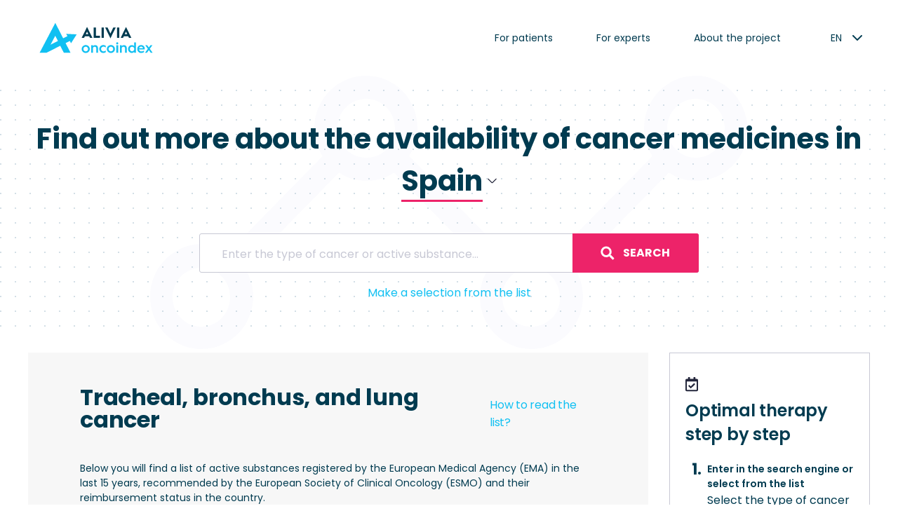

--- FILE ---
content_type: text/html; charset=UTF-8
request_url: https://oncoindex.org/en/spain/active-substance/13/crizotinib
body_size: 70689
content:
  
<!DOCTYPE html>
<html>
<head>
  <meta charset="utf-8">
  <meta name="viewport" content="width=device-width,minimum-scale=1,initial-scale=1">
  <meta http-equiv="X-UA-Compatible" content="IE=Edge">
  <meta name="format-detection" content="telephone=no,date=no,address=no,email=no,url=no">
  <title></title>
  <meta name="description" content=""/>
  <link rel="apple-touch-icon" sizes="180x180" href="/assets/img/apple-touch-icon.png">
  <link rel="icon" type="image/png" sizes="32x32" href="/assets/img/favicon-32x32.png">
  <link rel="icon" type="image/png" sizes="16x16" href="/assets/img/favicon-16x16.png">
  <meta property="og:type" content="website">
  <style>
    *, :after, :before {
      -webkit-box-sizing: border-box;
      box-sizing: border-box
    }

    html {
      font-family: sans-serif;
      line-height: 1.15;
      -webkit-text-size-adjust: 100%
    }

    footer, header, nav, section {
      display: block
    }

    body {
      margin: 0;
      font-family: -apple-system, BlinkMacSystemFont, Segoe UI, Roboto, Helvetica Neue, Arial, Noto Sans, sans-serif, Apple Color Emoji, Segoe UI Emoji, Segoe UI Symbol, Noto Color Emoji;
      font-weight: 400;
      line-height: 1.5;
      color: #212529;
      text-align: left;
      background-color: #fff
    }

    h1, h4 {
      margin-top: 0;
      margin-bottom: .5rem
    }

    p {
      margin-top: 0;
      margin-bottom: 1rem
    }

    ul {
      margin-bottom: 1rem
    }

    ul {
      margin-top: 0
    }

    blockquote {
      margin: 0 0 1rem
    }

    a {
      color: #007bff;
      background-color: transparent
    }

    svg {
      vertical-align: middle
    }

    svg {
      overflow: hidden
    }

    button {
      border-radius: 0
    }

    button, select {
      margin: 0;
      font-family: inherit;
      font-size: inherit;
      line-height: inherit
    }

    button {
      overflow: visible
    }

    button, select {
      text-transform: none
    }

    select {
      word-wrap: normal
    }

    button {
      -webkit-appearance: button
    }

    button::-moz-focus-inner {
      padding: 0;
      border-style: none
    }

    ::-webkit-file-upload-button {
      font: inherit;
      -webkit-appearance: button
    }

    html {
      -webkit-box-sizing: border-box;
      box-sizing: border-box;
      -ms-overflow-style: scrollbar
    }

    *, :after, :before {
      -webkit-box-sizing: inherit;
      box-sizing: inherit
    }

    .container {
      width: 100%;
      padding-right: .9375rem;
      padding-left: .9375rem;
      margin-right: auto;
      margin-left: auto
    }

    @media (min-width: 576px) {
      .container {
        max-width: 33.75rem
      }
    }

    @media (min-width: 768px) {
      .container {
        max-width: 45rem
      }
    }

    @media (min-width: 992px) {
      .container {
        max-width: 60rem
      }
    }

    @media (min-width: 1200px) {
      .container {
        max-width: 71.25rem
      }
    }

    :root {
      --swiper-theme-color: #007aff
    }

    a, blockquote, body, cite, div, footer, h1, h4, header, html, li, nav, p, section, span, ul {
      margin: 0;
      padding: 0;
      border: 0;
      font-size: 100%;
      font: inherit;
      vertical-align: baseline
    }

    footer, header, nav, section {
      display: block
    }

    body {
      line-height: 1
    }

    ul {
      list-style: none
    }

    blockquote {
      quotes: none
    }

    blockquote:after, blockquote:before {
      content: "";
      content: none
    }

    *, :after, :before {
      -webkit-font-smoothing: antialiased;
      -moz-osx-font-smoothing: grayscale
    }

    body {
      font-size: 1rem;
      font-family: Semplicita, sans-serif;
      color: #24273c;
      line-height: 1.63;
      overflow-x: hidden
    }

    .container {
      max-width: 79.5rem;
      padding: 0 .9375rem;
      margin-right: auto;
      margin-left: auto
    }

    @media (max-width: 1271px) {
      .container {
        max-width: 60.875rem
      }
    }

    @media (max-width: 1023px) {
      .container {
        max-width: 58.875rem
      }
    }

    @media (max-width: 991px) {
      .container {
        max-width: 44.875rem
      }
    }

    @media (max-width: 767px) {
      .container {
        max-width: 100%;
        padding: 0 1.25rem
      }
    }

    .icon, svg {
      display: inline-block;
      vertical-align: middle
    }

    a {
      color: #24273c
    }

    a {
      text-decoration: none
    }

    .flex {
      display: -webkit-box;
      display: -ms-flexbox;
      display: flex
    }

    .flex-y-center {
      -webkit-box-align: center;
      -ms-flex-align: center;
      align-items: center
    }

    .center {
      text-align: center
    }

    .v-line {
      display: inline-block;
      width: .0625rem;
      height: 1.125rem;
      background-color: #c7c8d4
    }

    .h1 {
      font-family: Semplicita, sans-serif;
      font-size: 1.75rem;
      font-weight: 700;
      line-height: 1.5;
      letter-spacing: -.01563rem
    }

    @media (min-width: 768px) {
      .h1 {
        font-size: 2.25rem
      }
    }

    .h4 {
      font-family: Semplicita, sans-serif;
      font-size: 1rem;
      font-weight: 700;
      line-height: 1.44;
      letter-spacing: -.0125rem
    }

    @media (min-width: 768px) {
      .h4 {
        font-size: 1.125rem
      }
    }

    .main-header {
      padding: 2.8125rem 0
    }

    @media (max-width: 767px) {
      .main-header {
        padding: 1.875rem 0
      }
    }

    .main-header__wrap {
      -webkit-box-pack: justify;
      -ms-flex-pack: justify;
      justify-content: space-between
    }

    .main-header__logos, .main-header__wrap {
      display: -webkit-box;
      display: -ms-flexbox;
      display: flex;
      -webkit-box-align: center;
      -ms-flex-align: center;
      align-items: center
    }

    @media (max-width: 479px) {
      .main-header__logos .v-line {
        display: none
      }
    }

    .main-header__logo {
      display: inline-block;
      margin-right: 1.25rem
    }

    @media (max-width: 1271px) {
      .main-header__logo {
        margin-right: 1.0625rem
      }
    }

    .main-header__logo--oncoindex {
      width: 11.875rem
    }

    @media (max-width: 479px) {
      .main-header__logo--oncoindex {
        width: 10rem
      }
    }

    .main-header__logo--alivia {
      margin-left: 1.25rem;
      width: 3rem
    }

    @media (max-width: 1271px) {
      .main-header__logo--alivia {
        margin-left: 1.0625rem
      }
    }

    @media (max-width: 479px) {
      .main-header__logo--alivia {
        display: none
      }
    }

    .main-header__bar {
      display: -webkit-box;
      display: -ms-flexbox;
      display: flex;
      -webkit-box-align: center;
      -ms-flex-align: center;
      align-items: center
    }

    @media (max-width: 991px) {
      .main-header__bar {
        -webkit-box-orient: vertical;
        -webkit-box-direction: normal;
        -ms-flex-direction: column;
        flex-direction: column;
        position: fixed;
        opacity: 0;
        visibility: hidden;
        width: 100%;
        min-height: 100vh;
        background-color: hsla(0, 0%, 100%, .95);
        top: 0;
        right: -100%;
        overflow: auto;
        z-index: 10
      }
    }

    .main-header__bar .v-line {
      margin: 0 1.875rem
    }

    @media (max-width: 1271px) {
      .main-header__bar .v-line {
        display: none
      }
    }

    @media (max-width: 991px) {
      .main-menu {
        -webkit-box-ordinal-group: 3;
        -ms-flex-order: 2;
        order: 2
      }
    }

    .main-menu__list {
      display: -webkit-box;
      display: -ms-flexbox;
      display: flex;
      list-style: none;
      margin: 0 -1.3125rem
    }

    @media (max-width: 1271px) {
      .main-menu__list {
        margin: 0 -.9375rem
      }
    }

    @media (max-width: 991px) {
      .main-menu__list {
        display: block;
        text-align: center
      }
    }

    .main-menu__item {
      margin: 0 1.3125rem
    }

    @media (max-width: 1271px) {
      .main-menu__item {
        margin: 0 .9375rem
      }
    }

    @media (max-width: 991px) {
      .main-menu__item {
        margin: .9375rem .625rem;
        line-height: 1.625rem
      }
    }

    .main-menu__link {
      font-weight: 500;
      color: #24273c;
      position: relative
    }

    .main-lang {
      display: -webkit-box;
      display: -ms-flexbox;
      display: flex;
      -webkit-box-align: center;
      -ms-flex-align: center;
      align-items: center
    }

    @media (max-width: 1271px) {
      .main-lang {
        margin-left: 1.875rem
      }
    }

    @media (max-width: 991px) {
      .main-lang {
        -webkit-box-ordinal-group: 2;
        -ms-flex-order: 1;
        order: 1
      }
    }

    .main-lang__desc {
      font-size: .8125rem;
      font-weight: 500;
      display: inline-block;
      margin-right: .75rem
    }

    @media (max-width: 1271px) {
      .main-lang__desc {
        display: none
      }
    }

    @media (min-width: 992px) {
      .burger {
        display: none
      }
    }

    .burger__desc {
      font-weight: 600;
      display: inline-block;
      margin-left: .625rem;
      text-transform: uppercase
    }

    @media (max-width: 767px) {
      .burger__desc {
        display: none
      }
    }

    .burger__btn {
      width: 1.3125rem;
      background-color: transparent;
      border: none;
      padding: 0
    }

    .burger__stick {
      display: block;
      height: .125rem;
      background-color: #24273c;
      border-radius: .0625rem;
      margin-bottom: .3125rem;
      position: relative;
      opacity: 1;
      top: 0
    }

    .burger__stick--first {
      width: 1.125rem
    }

    .burger__stick--second {
      width: 1.25rem
    }

    .burger__stick--third {
      width: .8125rem;
      margin-bottom: 0
    }

    .section {
      margin-top: 1.5625rem;
      margin-bottom: 1.5625rem
    }

    @media (min-width: 992px) {
      .section {
        margin-top: 3.75rem;
        margin-bottom: 3.75rem
      }
    }

    .main-content__heading {
      margin-bottom: 2.1875rem
    }

    @media (min-width: 768px) {
      .main-content__heading {
        margin-bottom: 2.8125rem
      }
    }

    @media (min-width: 992px) {
      .main-content__heading {
        margin-bottom: 4.0625rem
      }
    }

    .btn {
      display: -webkit-box;
      display: -ms-flexbox;
      display: flex;
      -webkit-box-pack: center;
      -ms-flex-pack: center;
      justify-content: center;
      -webkit-box-align: center;
      -ms-flex-align: center;
      align-items: center;
      line-height: normal;
      background-color: #ed2369;
      color: #fff;
      border-radius: .1875rem;
      text-align: center;
      font-family: Semplicita, sans-serif;
      font-weight: 700;
      font-size: 1rem;
      width: 100%;
      height: 3.125rem;
      border: none;
      text-transform: uppercase
    }

    .icon-quotation-marks {
      width: 1.375rem;
      height: 1.25rem
    }

    @media (min-width: 768px) {
      .icon-quotation-marks {
        width: 2rem;
        height: 1.75rem
      }
    }

    @media (min-width: 1024px) {
      .icon-quotation-marks {
        width: 3rem;
        height: 2.625rem
      }
    }

    .blockquote {
      position: relative;
      font-size: 1rem;
      font-weight: 700;
      line-height: 1.63;
      letter-spacing: -.0125rem
    }

    @media (min-width: 768px) {
      .blockquote {
        font-size: 1.25rem;
        line-height: 2rem
      }

      .blockquote p {
        margin: 0 0 1.75rem
      }
    }

    @media (min-width: 992px) {
      .blockquote {
        font-size: 1.375rem;
        line-height: 2.125rem
      }
    }

    .blockquote .icon__wrapper {
      position: absolute;
      top: 0;
      left: 0
    }

    .blockquote p {
      margin: 0 0 2.125rem;
      padding-left: 2.1875rem
    }

    @media (min-width: 768px) {
      .blockquote p {
        padding-left: 3rem
      }
    }

    @media (min-width: 1024px) {
      .blockquote p {
        padding-left: 4rem
      }
    }

    .blockquote footer {
      font-weight: 700;
      line-height: 1.63;
      margin-bottom: 2rem;
      padding-left: 2.1875rem;
      font-size: .9375rem
    }

    @media (min-width: 768px) {
      .blockquote footer {
        padding-left: 3rem
      }
    }

    @media (min-width: 1024px) {
      .blockquote footer {
        padding-left: 4rem
      }
    }

    .petition__wrapper {
      display: -webkit-box;
      display: -ms-flexbox;
      display: flex;
      -webkit-box-orient: horizontal;
      -webkit-box-direction: normal;
      -ms-flex-direction: row;
      flex-direction: row;
      -ms-flex-wrap: wrap;
      flex-wrap: wrap;
      -webkit-box-align: start;
      -ms-flex-align: start;
      align-items: flex-start
    }

    @media (min-width: 768px) {
      .petition__wrapper {
        -ms-flex-wrap: nowrap;
        flex-wrap: nowrap
      }
    }

    .petition__col--l {
      -webkit-box-flex: 0;
      -ms-flex: 0 1 auto;
      flex: 0 1 auto
    }

    .petition__col--r {
      -webkit-box-flex: 1;
      -ms-flex-positive: 1;
      flex-grow: 1
    }

    @media (min-width: 768px) {
      .petition__col--r {
        -webkit-box-flex: 0;
        -ms-flex: 0 0 394px;
        flex: 0 0 394px;
        margin-left: 2.5rem
      }
    }

    @media (min-width: 1024px) {
      .petition__col--r {
        margin-left: 8.125rem
      }
    }

    .petition__content p {
      padding-left: 2.1875rem
    }

    @media (min-width: 768px) {
      .petition__content p {
        padding-left: 3rem
      }
    }

    @media (min-width: 1024px) {
      .petition__content p {
        padding-left: 4rem
      }
    }

    .petition-box {
      padding: 2.5rem;
      border: .0625rem solid #c7c8d4;
      border-radius: .1875rem
    }

    .petition-box, .petition-box__title {
      margin-bottom: 1.875rem
    }

    .petition-box__text {
      font-size: .875rem
    }

    .petition-box__chart {
      position: relative;
      height: 6.25rem;
      padding-top: 1.375rem
    }

    .petition-box__chart:before {
      width: 66%;
      background-color: #28dfae;
      z-index: 2;
      -webkit-animation: chart 1s;
      animation: chart 1s
    }

    .petition-box__chart:after, .petition-box__chart:before {
      content: "";
      position: absolute;
      top: 0;
      left: 0;
      height: .875rem
    }

    .petition-box__chart:after {
      right: 0;
      background-color: rgba(40, 223, 174, .21)
    }

    @-webkit-keyframes chart {
      0% {
        width: 0
      }
      to {
        width: 66%
      }
    }

    @keyframes chart {
      0% {
        width: 0
      }
      to {
        width: 66%
      }
    }

    .share-link {
      display: -webkit-box;
      display: -ms-flexbox;
      display: flex;
      -webkit-box-pack: center;
      -ms-flex-pack: center;
      justify-content: center;
      -webkit-box-align: center;
      -ms-flex-align: center;
      align-items: center;
      width: 2rem;
      height: 2rem;
      background-color: #003b50;
      border-radius: 50%
    }

    .share-link:not(:last-child) {
      margin-right: .5rem
    }

    .share-link-wrapper {
      display: -webkit-box;
      display: -ms-flexbox;
      display: flex;
      -webkit-box-pack: end;
      -ms-flex-pack: end;
      justify-content: flex-end;
      margin-right: 2.5rem
    }

    .share-link-wrapper span {
      margin-right: .875rem
    }
  </style>
  <link rel="preload" type="text/css" href="/assets/css/global.css" media="all" as="style"
        onload="this.onload=null;this.rel='stylesheet'">
  <noscript>
    <link rel="stylesheet" type="text/css" href="/assets/css/global.css" media="all">
  </noscript>
  <script>!function (n) {
      "use strict";
      n.loadCSS || (n.loadCSS = function () {
      });
      var t, o = loadCSS.relpreload = {};
      o.support = function () {
        var e;
        try {
          e = n.document.createElement("link").relList.supports("preload")
        } catch (t) {
          e = !1
        }
        return function () {
          return e
        }
      }(), o.bindMediaToggle = function (t) {
        var e = t.media || "all";

        function a() {
          t.addEventListener ? t.removeEventListener("load", a) : t.attachEvent && t.detachEvent("onload", a), t.setAttribute("onload", null), t.media = e
        }

        t.addEventListener ? t.addEventListener("load", a) : t.attachEvent && t.attachEvent("onload", a), setTimeout(function () {
          t.rel = "stylesheet", t.media = "only x"
        }), setTimeout(a, 3e3)
      }, o.poly = function () {
        if (!o.support()) for (var t = n.document.getElementsByTagName("link"), e = 0; e < t.length; e++) {
          var a = t[e];
          "preload" !== a.rel || "style" !== a.getAttribute("as") || a.getAttribute("data-loadcss") || (a.setAttribute("data-loadcss", !0), o.bindMediaToggle(a))
        }
      }, o.support() || (o.poly(), t = n.setInterval(o.poly, 500), n.addEventListener ? n.addEventListener("load", function () {
        o.poly(), n.clearInterval(t)
      }) : n.attachEvent && n.attachEvent("onload", function () {
        o.poly(), n.clearInterval(t)
      })), "undefined" != typeof exports ? exports.loadCSS = loadCSS : n.loadCSS = loadCSS
    }("undefined" != typeof global ? global : this);</script>

      <!-- Google Tag Manager -->
    <script>(function (w, d, s, l, i) {
        w[l] = w[l] || [];
        w[l].push({
          'gtm.start':
            new Date().getTime(), event: 'gtm.js'
        });
        var f = d.getElementsByTagName(s)[0],
          j = d.createElement(s), dl = l != 'dataLayer' ? '&l=' + l : '';
        j.async = true;
        j.src =
          'https://www.googletagmanager.com/gtm.js?id=' + i + dl;
        f.parentNode.insertBefore(j, f);
      })(window, document, 'script', 'dataLayer', 'GTM-NCKL9GG');</script>
    <!-- End Google Tag Manager -->
  
  </head>

<body id="body">
  <!-- Google Tag Manager (noscript) -->
  <noscript>
    <iframe src="https://www.googletagmanager.com/ns.html?id=GTM-NCKL9GG" height="0" width="0"
            style="display:none;visibility:hidden"></iframe>
  </noscript>
  <!-- End Google Tag Manager (noscript) -->

<header class="main-header no-print">
  <div class="container main-header__wrap">
    <div class="main-header__logos">
      <a class="main-header__logo main-header__logo--oncoindex" href="/en/spain">
        <svg width="190" height="72" viewBox="0 0 190 72" fill="none" xmlns="http://www.w3.org/2000/svg">
          <path d="M74.4268 51.9143C74.4123 51.165 74.5544 50.421 74.8437 49.7304C75.133 49.0398 75.5631 48.4181 76.1062 47.9053C77.2146 46.8587 78.6775 46.2761 80.1974 46.2761C81.7173 46.2761 83.1802 46.8587 84.2885 47.9053C84.8205 48.4274 85.2433 49.0514 85.532 49.7405C85.8207 50.4296 85.9694 51.1699 85.9694 51.9177C85.9694 52.6655 85.8207 53.4058 85.532 54.0949C85.2433 54.784 84.8205 55.408 84.2885 55.9301C83.1779 56.9723 81.7159 57.5518 80.1974 57.5518C78.6789 57.5518 77.2169 56.9723 76.1062 55.9301C75.5649 55.4145 75.136 54.7913 74.8469 54.0999C74.5578 53.4086 74.4147 52.6643 74.4268 51.9143ZM82.5285 54.3008C82.8361 53.9867 83.0778 53.6136 83.2394 53.2036C83.4009 52.7937 83.479 52.3552 83.469 51.9143C83.4802 51.4763 83.4025 51.0406 83.2408 50.6338C83.0791 50.227 82.8368 49.8576 82.5285 49.5481C81.9006 48.9288 81.0564 48.5819 80.1772 48.5819C79.298 48.5819 78.4539 48.9288 77.826 49.5481C77.5232 49.8606 77.2858 50.231 77.1277 50.6375C76.9697 51.0439 76.8942 51.478 76.9057 51.9143C76.8952 52.3535 76.9711 52.7905 77.1291 53.2C77.287 53.6096 77.5239 53.9837 77.826 54.3008C78.4539 54.9202 79.298 55.2671 80.1772 55.2671C81.0564 55.2671 81.9006 54.9202 82.5285 54.3008Z" fill="#11C0F2"/>
          <path d="M87.9434 57.2349V46.5938H90.4424V48.1149C90.7625 47.5539 91.2323 47.0944 91.7987 46.7885C92.3651 46.4826 93.0053 46.3425 93.6468 46.3842C96.166 46.3842 97.6775 48.0067 97.6775 50.6501V57.2349H95.1583V51.0084C95.1922 50.6987 95.1584 50.3852 95.0592 50.0899C94.96 49.7947 94.7978 49.5249 94.584 49.2994C94.3702 49.074 94.11 48.8983 93.8216 48.7848C93.5332 48.6713 93.2236 48.6226 92.9145 48.6422C92.589 48.6289 92.2642 48.6836 91.9607 48.8029C91.6572 48.9221 91.3816 49.1034 91.1512 49.3353C90.9208 49.5671 90.7407 49.8445 90.6222 50.15C90.5036 50.4554 90.4493 50.7822 90.4625 51.1098V57.2349H87.9434Z" fill="#11C0F2"/>
          <path d="M108.695 47.3239V49.8591C107.832 49.0149 106.673 48.5482 105.47 48.5611C105.019 48.545 104.57 48.6206 104.148 48.7832C103.727 48.9458 103.343 49.1922 103.018 49.5076C102.39 50.1412 102.038 50.9994 102.038 51.8941C102.038 52.7887 102.39 53.6469 103.018 54.2805C103.342 54.5972 103.726 54.8448 104.148 55.0086C104.569 55.1724 105.019 55.249 105.47 55.2338C106.072 55.2453 106.669 55.1352 107.228 54.9099C107.787 54.6846 108.294 54.3488 108.722 53.9222V56.4574C107.749 57.2054 106.546 57.5858 105.322 57.5324C104.566 57.5536 103.812 57.4228 103.106 57.1477C102.4 56.8726 101.756 56.4587 101.211 55.9301C100.149 54.8591 99.5518 53.4075 99.5518 51.8941C99.5518 50.3806 100.149 48.9291 101.211 47.858C101.756 47.3294 102.4 46.9155 103.106 46.6404C103.812 46.3653 104.566 46.2345 105.322 46.2558C106.535 46.214 107.725 46.5909 108.695 47.3239Z" fill="#11C0F2"/>
          <path d="M110.313 51.9143C110.302 51.1655 110.446 50.4225 110.735 49.7324C111.024 49.0423 111.452 48.4201 111.993 47.9053C113.101 46.8587 114.564 46.2761 116.084 46.2761C117.604 46.2761 119.067 46.8587 120.175 47.9053C120.707 48.4274 121.13 49.0514 121.418 49.7405C121.707 50.4296 121.856 51.1699 121.856 51.9177C121.856 52.6655 121.707 53.4058 121.418 54.0949C121.13 54.784 120.707 55.408 120.175 55.9301C119.064 56.9723 117.602 57.5518 116.084 57.5518C114.565 57.5518 113.103 56.9723 111.993 55.9301C111.451 55.4145 111.022 54.7913 110.733 54.0999C110.444 53.4086 110.301 52.6643 110.313 51.9143ZM118.415 54.3008C118.724 53.9876 118.966 53.6147 119.128 53.2045C119.29 52.7943 119.367 52.3554 119.355 51.9143C119.368 51.4761 119.291 51.0399 119.129 50.6329C118.968 50.2258 118.724 49.8566 118.415 49.5481C117.787 48.9288 116.943 48.5819 116.064 48.5819C115.184 48.5819 114.34 48.9288 113.712 49.5481C113.411 49.8615 113.174 50.2321 113.016 50.6383C112.858 51.0445 112.782 51.4782 112.792 51.9143C112.776 52.8005 113.107 53.6575 113.712 54.3008C114.34 54.9202 115.184 55.2671 116.064 55.2671C116.943 55.2671 117.787 54.9202 118.415 54.3008Z" fill="#11C0F2"/>
          <path d="M123.607 43.849C123.606 43.5511 123.693 43.2595 123.856 43.011C124.019 42.7625 124.252 42.5682 124.524 42.4527C124.797 42.3372 125.098 42.3056 125.389 42.3619C125.679 42.4182 125.947 42.5599 126.158 42.7692C126.368 42.9784 126.513 43.2457 126.573 43.5375C126.632 43.8292 126.605 44.1322 126.494 44.4083C126.383 44.6844 126.193 44.9212 125.948 45.0888C125.704 45.2563 125.415 45.3472 125.119 45.3499C124.921 45.3526 124.725 45.3157 124.542 45.2415C124.359 45.1673 124.192 45.0572 124.051 44.9175C123.911 44.7779 123.799 44.6115 123.723 44.4281C123.647 44.2447 123.607 44.0478 123.607 43.849ZM123.856 57.2349V46.5938H126.375V57.2349H123.856Z" fill="#11C0F2"/>
          <path d="M128.982 57.2349V46.5938H131.475V48.1149C131.795 47.5528 132.266 47.0926 132.834 46.7866C133.402 46.4807 134.043 46.3412 134.686 46.3842C137.205 46.3842 138.717 48.0067 138.717 50.6501V57.2349H136.197V51.0084C136.231 50.6987 136.197 50.3852 136.098 50.0899C135.999 49.7947 135.837 49.5249 135.623 49.2994C135.409 49.074 135.149 48.8983 134.861 48.7848C134.572 48.6713 134.263 48.6226 133.954 48.6422C133.628 48.6279 133.302 48.6819 132.998 48.8008C132.693 48.9196 132.417 49.1007 132.186 49.3327C131.955 49.5647 131.774 49.8424 131.655 50.1483C131.536 50.4542 131.482 50.7816 131.495 51.1098V57.2349H128.982Z" fill="#11C0F2"/>
          <path d="M149.243 48.1352V42.5172H151.762V57.235H149.243V55.6936C148.887 56.7279 147.61 57.4716 145.884 57.4716C145.179 57.4852 144.48 57.3509 143.83 57.0774C143.18 56.8039 142.593 56.397 142.108 55.8829C141.609 55.3539 141.219 54.7312 140.96 54.0502C140.7 53.3692 140.577 52.6434 140.597 51.9144C140.577 51.1953 140.699 50.4792 140.955 49.8075C141.21 49.1358 141.596 48.5215 142.088 48C142.571 47.4817 143.156 47.0713 143.807 46.7952C144.457 46.5192 145.158 46.3838 145.864 46.3978C147.61 46.364 148.887 47.1009 149.243 48.1352ZM148.49 54.2198C149.094 53.5994 149.432 52.7657 149.432 51.8975C149.432 51.0293 149.094 50.1956 148.49 49.5752C148.188 49.2775 147.83 49.0444 147.436 48.8899C147.043 48.7353 146.622 48.6626 146.199 48.6761C145.782 48.6679 145.367 48.7465 144.981 48.9071C144.595 49.0676 144.246 49.3066 143.956 49.609C143.389 50.2482 143.076 51.0748 143.076 51.9313C143.076 52.7878 143.389 53.6144 143.956 54.2536C144.247 54.5538 144.597 54.7909 144.982 54.9502C145.368 55.1095 145.782 55.1876 146.199 55.1798C146.62 55.1831 147.037 55.1017 147.426 54.9403C147.815 54.7789 148.167 54.5408 148.463 54.24L148.49 54.2198Z" fill="#11C0F2"/>
          <path d="M153.717 51.9144C153.677 51.1756 153.791 50.4366 154.052 49.7451C154.313 49.0535 154.716 48.4249 155.234 47.8998C155.752 47.3748 156.374 46.965 157.059 46.6969C157.744 46.4288 158.478 46.3085 159.212 46.3437C159.905 46.315 160.596 46.4379 161.238 46.704C161.879 46.9701 162.455 47.3731 162.927 47.8851C163.406 48.3865 163.781 48.979 164.03 49.6278C164.279 50.2767 164.398 50.9689 164.378 51.6642C164.378 51.982 164.378 52.293 164.331 52.5702H156.216C156.297 54.2603 157.559 55.3352 159.4 55.3352C160.78 55.4262 162.142 54.9783 163.202 54.0845V56.4507C162.042 57.2042 160.679 57.5796 159.299 57.5257C157.811 57.5815 156.362 57.0418 155.269 56.0248C154.749 55.4918 154.345 54.8561 154.081 54.158C153.817 53.4599 153.7 52.7144 153.737 51.9685L153.717 51.9144ZM161.778 50.7719C161.776 50.4651 161.707 50.1625 161.576 49.8855C161.445 49.6086 161.255 49.3642 161.019 49.1696C160.51 48.7175 159.85 48.476 159.172 48.4935C158.444 48.4844 157.734 48.7226 157.156 49.1696C156.898 49.3533 156.684 49.5922 156.528 49.8692C156.372 50.1462 156.28 50.4545 156.256 50.7719H161.778Z" fill="#11C0F2"/>
          <path d="M164.734 57.2349L168.765 51.6169L165.111 46.5938H167.838L170.149 49.7848L172.433 46.5938H175.187L171.533 51.5966L175.563 57.2349H172.876L170.189 53.4761L167.502 57.2349H164.734Z" fill="#11C0F2"/>
          <path d="M74.4531 35.9797L82.0711 20.4304L89.6891 35.9797H86.2429L85.1143 33.6338H79.0078L77.8725 35.9797H74.4531ZM80.2036 30.8687H83.9185L82.051 27.0423L80.2036 30.8687Z" fill="#003B50"/>
          <path d="M91.5566 35.9797V21.262H94.7879V33.0253H100.498V35.9797H91.5566Z" fill="#003B50"/>
          <path d="M102.782 35.9797V21.262H106.014V35.9797H102.782Z" fill="#003B50"/>
          <path d="M115.398 36.6963L107.888 21.262H111.327L115.398 29.902L119.489 21.262H122.936L115.398 36.6963Z" fill="#003B50"/>
          <path d="M124.804 35.9797V21.262H128.035V35.9797H124.804Z" fill="#003B50"/>
          <path d="M130.01 35.9797L137.621 20.4304L145.239 35.9797H141.8L140.664 33.6338H134.558L133.429 35.9797H130.01ZM135.754 30.8687H139.468L137.601 27.0423L135.754 30.8687Z" fill="#003B50"/>
          <path d="M57.6049 40.3944L59.2642 43.653L67.3256 31.0242L52.4389 30.2873L54.0982 33.5392L48.0119 36.622L36.8469 14.7042L14.4766 57.2958H24.2846L43.9006 47.3037L48.9793 57.262H58.532L51.5052 43.4839L57.6049 40.3944ZM30.0619 45.7217L36.7797 32.9915L40.5686 40.4282L30.0619 45.7217Z" fill="#11C0F2"/>
        </svg>
      </a>
      <div class="relative">
        <span class="copied">Skopiowane!</span>
        <span class="header-search__link header-krs">
                  </span>
      </div>
    </div>
    <div class="main-header__bar">
      <nav class="main-menu-lang">
        <ul class="main-menu-lang__list">
                      <li class="main-menu-lang__item"><a
                  class="main-menu-lang__link "
                  href="/?locale=es&amp;selected-country=spain">ES</a>
            </li>
                      <li class="main-menu-lang__item"><a
                  class="main-menu-lang__link  active "
                  href="/?locale=en&amp;selected-country=spain">EN</a>
            </li>
                  </ul>
      </nav>
      <nav class="main-menu">
        <ul class="main-menu__list">
          <li class="main-menu__item">
            <a class="main-menu__link "
               href="/en/spain/for-patient">For patients</a>
          </li>
          <li class="main-menu__item">
            <a class="main-menu__link "
               href="/en/spain/for-expert">For experts
            </a>
          </li>

                      <li class="main-menu__item">
              <a class="main-menu__link" href="/en/spain/site/abouttheproject">About the project</a>
            </li>
          
          
        </ul>
      </nav>
      </span>
      <div class="main-lang">
        <select class="js-select" onchange="location = this.value">
                      <option                 value="/?locale=es&amp;selected-country=spain">ES</option>
                      <option  selected                 value="/?locale=en&amp;selected-country=spain">EN</option>
                  </select>
        <div class="main-lang__arrow">
          <svg width="24" height="24" viewBox="0 0 24 24" fill="none" xmlns="http://www.w3.org/2000/svg">
            <rect width="24" height="24" fill="white"/>
            <path d="M6 9L12 15L18 9" stroke="#003b50" stroke-width="2" stroke-linecap="round" stroke-linejoin="round"/>
          </svg>
        </div>
      </div>
    </div>
    <div class="burger flex flex-y-center">
      <button class="burger__btn"><span class="burger__stick burger__stick--first"></span><span
            class="burger__stick burger__stick--second"></span><span class="burger__stick burger__stick--third"></span>
      </button>
      <span class="burger__desc">Menu</span>
    </div>
  </div>
</header>

    <div class="main-content" id="main-content">
        
<div class="search-therapy ">
    <div class="container">
        <div class="search-therapy__inner">
            <div class="search-therapy__heading ">

                <h1 class="h1 search-therapy__title center">
                    Find out more about the availability of cancer medicines in
                                            <span class="select-area select-area-js">
                      <span class="select-area-button-js select-area__button">
                        <span class="country-output-js">
                           Spain
                        </span>
                        <span class="select-area__icon country-arrow-js">
                          <svg class="icon icon-angle-down" xmlns="http://www.w3.org/2000/svg" width="11" height="6" viewBox="0 0 11 6">
                            <path d="M10.5.5L5.736 5.4c-.063.064-.148.1-.236.1s-.173-.036-.236-.1L.5.5" stroke="#24273C" fill="none" fill-rule="evenodd" stroke-linecap="round" stroke-linejoin="round"/>
                          </svg>
                        </span>
                      </span>
                      <div class="select-area__list-wrapper country-wrapper-js">
                        <ul class="select-area__list country-list-js">
                                                            <li class="select-area__elem country-input-js " data-value="Poland">
                                    <a href="/?locale=en&amp;selected-country=polska">Poland</a>
                                </li>
                                                            <li class="select-area__elem country-input-js active" data-value="Spain">
                                    <a href="/?locale=en&amp;selected-country=hiszpania">Spain</a>
                                </li>
                                                    </ul>
                      </div>
                    </span>
                                    </h1>

                
                <div class="search-therapy__searcher">
                    <div class="search-therapy__input">
                        <form class="form therapy__form" id="search-form" action="/en/spain/search" method="post">
                            <div class="form-group mb-3">
                                <div class="input-field input-field--outline">
                                    <input class="input-field__input" placeholder="Enter the type of cancer or active substance..." id="query" name="query" type="text" autocomplete="off">
                                    <label class="input-field__label" for="name">Enter the type of cancer or active substance...</label>
                                </div><span class="input-error"></span>
                            </div>
                            <button class="search-therapy__button" type="submit"><svg class="icon icon-search" viewBox="0 0 21 20"><path d="M20.05 17.294L16.154 13.4a.937.937 0 00-.665-.273h-.636a8.086 8.086 0 001.719-5A8.124 8.124 0 008.447 0 8.124 8.124 0 00.321 8.126a8.124 8.124 0 008.126 8.125c1.887 0 3.621-.64 5-1.719v.637c0 .25.098.488.274.664l3.895 3.895a.934.934 0 001.324 0l1.105-1.106a.942.942 0 00.004-1.328zM8.446 13.126c-2.762 0-5-2.235-5-5 0-2.762 2.234-5 5-5 2.762 0 5 2.234 5 5 0 2.762-2.234 5-5 5z" fill-rule="nonzero"></path></svg><span>Search</span></button>
                        </form>
                    </div>
                    <div class="search-therapy__choose">
                        <a class="link" data-target="/en/spain/search-list" href="#" data-href="#modal-choose-from-list">Make a selection from the list</a>
                    </div>
                </div>
            </div>
        </div>

        <div class="modal fade" id="modal-choose-from-list"></div>
    </div>
</div>

<script>
    var punctuationList;
    var parentNode = document.querySelector('.search-therapy__searcher');

    const createPunctuationList = function (data, name, urlPart) {
        var span=document.createElement('span');
        span.innerHTML = name;

        var ul=document.createElement('ul');
        for (var i = 0; i < data.length; ++i) {
            var li=document.createElement('li');
            var a=document.createElement('a');
            a.innerHTML = data[i].name.name;
            a.href = encodeURI('/en/spain/search' + '?' + urlPart + "=" + data[i].id);
            li.appendChild(a);
            ul.appendChild(li);
        }
        punctuationList.appendChild(span);
        punctuationList.appendChild(ul);
    }

    document.getElementById("query").addEventListener('input', function (event) {
        if (event.target.value === '' && punctuationList != null) {
            punctuationList.remove();
            return;
        }

        const newXHR = new XMLHttpRequest();
        newXHR.open('GET', encodeURI('/en/spain/search' + '?query=' + event.target.value));
        newXHR.send();
        newXHR.onload = function () {
            const data = JSON.parse(this.responseText);

            if (punctuationList != null) {
                punctuationList.remove();
            }

            punctuationList = document.createElement('div');
            punctuationList.id = 'searchig-hints';

            if (data.cancers !== undefined) {
                createPunctuationList(data.cancers, 'Cancers', 'cancer')
            }

            if (data.active_substances !== undefined) {
                createPunctuationList(data.active_substances, 'Active substances', 'active-substance')
            }

            parentNode.appendChild(punctuationList);
        };
    });
</script>        <div class="container no-print">
            <section class="section">
                <div class="flex-wrapper">
                    <div class="flex__col--flex">
                        <div class="actions" id="actions" data-tool="action">
                            <div class="actions__inner">
                                <div class="actions__bar" data-tool="action_bar">
                                    <div class="actions__title">
                                        <button class="btn btn--txt" type="button" id="actions-btn" data-tool="action_button"> <span>Recommended actions</span><svg class="icon icon-angle-down" xmlns="http://www.w3.org/2000/svg" width="11" height="6" viewBox="0 0 11 6"><path d="M10.5.5L5.736 5.4c-.063.064-.148.1-.236.1s-.173-.036-.236-.1L.5.5" stroke="#24273C" fill="none" fill-rule="evenodd" stroke-linecap="round" stroke-linejoin="round"/></svg></button>
                                    </div>
                                    <div class="actions__tools">
                                        <button class="btn btn--txt" type="button" id="export-btn"><svg class="icon icon-download" xmlns="http://www.w3.org/2000/svg" width="16" height="17" viewBox="0 0 16 17"><path d="M16 8.2c0 4.42-3.58 8-8 8s-8-3.58-8-8 3.58-8 8-8 8 3.58 8 8zM6.58 4.458V8.2H4.295c-.346 0-.52.42-.275.661l3.707 3.687a.383.383 0 00.545 0l3.706-3.687a.387.387 0 00-.274-.661H9.42V4.458a.388.388 0 00-.387-.387H6.968a.388.388 0 00-.387.387z" fill="#ED2369" fill-rule="nonzero"/></svg><span>Exports <span class="hide-mobile-sm">set</span></span></button>

                                            <div class="actions__menu speech-bubble">
        <a class="docs-tool docs-tool--print" id="print-btn" type="button" href="/en/spain/active-substance/13/pdf/print">Print out the list</a>

        <a class="docs-tool docs-tool--download" href="/en/spain/active-substance/13/pdf/download">Download the list</a>
        <a class="docs-tool docs-tool--mail" id="send-mail-btn" href="mailto:?subject=Find out more about the availability of cancer medicines | Oncoindex.org&body=Find out more about the availability of cancer medicines at: https://oncoindex.org/en/spain/active-substance/13/crizotinib">E-mail the list</a>
    </div>
                                    </div>
                                </div>
                                <div class="actions__content" data-tool="action_content">
                                    <ol class="list actions-list">
                                        <li class="list__item">Enter in the search engine or select from the list
                                            <p>Select the type of cancer and see a full compilation of pharmaceutical therapies authorized by European Medicines Agency (EMA) in last 15 years and recommended by the European Society for Medical Oncology (or enter the medicine and check if it is reimbursed).</p>
                                        </li>
                                        <li class="list__item">Download or print out the list
                                            <p>Medicines increasing the chances of your successful recovery might be on the list.</p>
                                        </li>
                                        <li class="list__item">Consult the list with your doctor
                                            <p>Ask your doctor to verify the possible medicines and indicate the once which can be the most effective in your case. The list may also include non-reimbursed therapies. In such a situation contact us - we will help you find a solution.</p>
                                        </li>
                                    </ol>
                                </div>
                            </div>
                        </div>
                                    <div class="search-results" data-section="next-section">
            <div class="search-results__header">
                <div class="search-results__heading">
                    <h2 class="h3 search-results__title"><a href="/en/spain/cancer/108/tracheal-bronchus-and-lung-cancer">Tracheal, bronchus, and lung cancer</a></h2>
                                            <a class="link no-print" href="#modal-tip-to-list" data-toggle="modal">How to read the list?</a>
                                    </div>
                                    <p class="no-print">Below you will find a list of active substances registered by the European Medical Agency (EMA) in the last 15 years, recommended by the European Society of Clinical Oncology (ESMO) and their reimbursement status in the country.</p>
                            </div>
            <ul class="search-results__list">

                                    <li class="therapy-wrapper">
                        <a class="therapy" href="#" data-target="https://oncoindex.org/en/spain/active-substance/13/cancer/108" data-href="#modal-therapy">
                            <div class="therapy-inner">
                                <div class="flex__tr">
                                    <div class="flex__td"><strong class="therapy__title">Crizotinib</strong>
                                    </div>
                                    <div class="flex__td">
                                        <div class="therapy__content">
                                                                                            Crizotinib as monotherapy is indicated for:
- The first-line treatment of adults with anaplastic lymphoma kinase (ALK)-positive advanced non-small cell lung cancer (NSCLC),
- The treatment of adults with previously treated anaplastic lymphoma kinase (ALK)-positive advanced non-small cell lung cancer (NSCLC),
- The treatment of adults with ROS1-positive advanced non-small cell lung cancer (NSCLC).
                                                                                    </div>
                                    </div>

                                    <div class="flex__td">
                                        <div class="therapy__addons refund-info-wrapper">
                                                                                            <div class="refund-info refund-info--ok">
                                                    <div class="refund-info__icon"><svg class="icon icon-check" xmlns="http://www.w3.org/2000/svg" width="21" height="21" viewBox="0 0 21 21"><path d="M20.5 10.5c0 5.523-4.477 10-10 10s-10-4.477-10-10 4.477-10 10-10 10 4.477 10 10zM9.343 15.795l7.42-7.42a.645.645 0 000-.912l-.913-.912a.645.645 0 00-.912 0l-6.05 6.05-2.826-2.824a.645.645 0 00-.912 0l-.913.912a.645.645 0 000 .912l4.194 4.194c.252.252.66.252.912 0z" fill="#28DFAE" fill-rule="nonzero"/></svg></div>
                                                    <span class="refund-info__txt">Full reimbursement</span>
                                                    <div class="refund-info__tooltip speech-bubble">The drug in this indication is refunded in accordance with the ESMO guidelines</div>
                                                </div>
                                            
                                            
                                            
                                                                                            <div class="refund-info refund-info--ok">
                                                    <div class="refund-info__icon"><svg class="icon icon-check" xmlns="http://www.w3.org/2000/svg" width="21" height="21" viewBox="0 0 21 21"><path d="M20.5 10.5c0 5.523-4.477 10-10 10s-10-4.477-10-10 4.477-10 10-10 10 4.477 10 10zM9.343 15.795l7.42-7.42a.645.645 0 000-.912l-.913-.912a.645.645 0 00-.912 0l-6.05 6.05-2.826-2.824a.645.645 0 00-.912 0l-.913.912a.645.645 0 000 .912l4.194 4.194c.252.252.66.252.912 0z" fill="#28DFAE" fill-rule="nonzero"></path></svg></div><span class="refund-info__txt">ESMO</span>
                                                    <div class="refund-info__tooltip speech-bubble">Substance is recommended by ESMO.</div>
                                                </div>
                                            
                                        </div>
                                    </div>
                                </div>
                            </div>
                        </a>
                    </li>
                
            </ul>
        </div>
                        </div>

                    <div class="flex__col--static">
                        <aside class="aside">
                            <div class="aside-box with-border hide-portable">
                                <div class="aside-box__heading">
                                    <div class="icon-wrapper"><svg class="icon icon-calendar" xmlns="http://www.w3.org/2000/svg" width="18" height="21" viewBox="0 0 18 21"><path d="M16.071 2.526h-1.928V.474A.478.478 0 0013.661 0h-1.607a.478.478 0 00-.483.474v2.052H6.43V.474A.48.48 0 005.946 0H4.34a.478.478 0 00-.482.474v2.052H1.93C.863 2.526 0 3.375 0 4.421v13.895c0 1.046.863 1.895 1.929 1.895H16.07c1.066 0 1.929-.849 1.929-1.895V4.42c0-1.046-.863-1.895-1.929-1.895zm-.24 15.79H2.17a.239.239 0 01-.241-.237V6.316H16.07v11.763a.24.24 0 01-.24.237zm-2.124-7.92l-5.718 5.572a.488.488 0 01-.682-.003L4.29 12.977a.468.468 0 01.003-.67l.913-.89a.49.49 0 01.682.003l1.772 1.755 4.462-4.349a.488.488 0 01.682.003l.906.897a.468.468 0 01-.003.67z" fill="#24273C" fill-rule="nonzero"></path></svg></div>
                                    <h3 class="h4 aside-box__title">Optimal therapy step by step</h3>
                                </div>
                                <div class="aside-box__content">
                                    <ol class="list actions-list">
                                        <li class="list__item">Enter in the search engine or select from the list
                                            <p>Select the type of cancer and see a full compilation of pharmaceutical therapies authorized by European Medicines Agency (EMA) in last 15 years and recommended by the European Society for Medical Oncology (or enter the medicine and check if it is reimbursed).</p>
                                        </li>
                                        <li class="list__item">Download or print out the list
                                            <p>Medicines increasing the chances of your successful recovery might be on the list.</p>
                                        </li>
                                        <li class="list__item">Consult the list with your doctor
                                            <p>Ask your doctor to verify the possible medicines and indicate the once which can be the most effective in your case. The list may also include non-reimbursed therapies. In such a situation contact us - we will help you find a solution.</p>
                                        </li>
                                    </ol>
                                </div>
                                    <div class="aside-box__tools">
        <a class="docs-tool docs-tool--print" type="button" href="/en/spain/active-substance/13/pdf/print">
            <span class="docs-tool__inner">
                <span class="docs-tool__icon">
                    <svg class="icon icon-print" xmlns="http://www.w3.org/2000/svg" width="16" height="17" viewBox="0 0 16 17"><path d="M14 6.6V3.014a.997.997 0 00-.293-.707L12.293.893A1 1 0 0011.586.6H3a1 1 0 00-1 1v5a2 2 0 00-2 2v3.5a.5.5 0 00.5.5H2v3a1 1 0 001 1h10a1 1 0 001-1v-3h1.5a.5.5 0 00.5-.5V8.6a2 2 0 00-2-2zm-2 8H4v-3h8v3zm0-7H4v-5h6v1.5a.5.5 0 00.5.5H12v3zm1.5 2.25a.75.75 0 110-1.5.75.75 0 010 1.5z" fill="#ED2369" fill-rule="nonzero"></path></svg>
                </span>
                <span class="docs-tool__txt">Print out the list</span>
            </span>
        </a>
        <a class="docs-tool docs-tool--download" href="/en/spain/active-substance/13/pdf/download">
            <span class="docs-tool__inner"><span class="docs-tool__icon"><svg class="icon icon-download" xmlns="http://www.w3.org/2000/svg" width="16" height="17" viewBox="0 0 16 17"><path d="M16 8.2c0 4.42-3.58 8-8 8s-8-3.58-8-8 3.58-8 8-8 8 3.58 8 8zM6.58 4.458V8.2H4.295c-.346 0-.52.42-.275.661l3.707 3.687a.383.383 0 00.545 0l3.706-3.687a.387.387 0 00-.274-.661H9.42V4.458a.388.388 0 00-.387-.387H6.968a.388.388 0 00-.387.387z" fill="#ED2369" fill-rule="nonzero"></path></svg></span><span class="docs-tool__txt">Download the list</span>
            </span>
        </a>
        <a class="docs-tool docs-tool--mail" href="mailto:?subject=Find out more about the availability of cancer medicines | Oncoindex.org&body=Find out more about the availability of cancer medicines at: https://oncoindex.org/en/spain/active-substance/13/crizotinib">
            <span class="docs-tool__inner">
                <span class="docs-tool__icon">
                    <svg class="icon icon-mail" xmlns="http://www.w3.org/2000/svg" width="16" height="13" viewBox="0 0 16 13"><path d="M15.697 4.062a.188.188 0 01.303.147V10.6a1.5 1.5 0 01-1.5 1.5h-13A1.5 1.5 0 010 10.6V4.212c0-.156.178-.243.303-.146.7.543 1.628 1.234 4.816 3.55.66.48 1.772 1.493 2.881 1.487 1.116.01 2.25-1.025 2.884-1.487 3.188-2.316 4.113-3.01 4.813-3.554zM8 8.1c.725.012 1.769-.912 2.294-1.294 4.147-3.01 4.462-3.272 5.418-4.022a.744.744 0 00.288-.59V1.6A1.5 1.5 0 0014.5.1h-13A1.5 1.5 0 000 1.6v.594a.75.75 0 00.287.59c.957.747 1.272 1.013 5.42 4.022C6.23 7.187 7.274 8.112 8 8.1z" fill="#ED2369" fill-rule="nonzero"></path></svg>
                </span>
                <span class="docs-tool__txt">E-mail the list</span>
            </span>
        </a>
    </div>
                            </div>

                            
                        </aside>
                    </div>
                </div>

                <div class="exit-solution no-print">
                    <h3 class="h4 exit-solution__heading">The medicine or cancer you are looking for is not on the list?</h3>
                    <div class="exit-solution__button"><a class="btn btn--sm btn--secondary" href="#modal-no-results" data-toggle="modal">Find out why</a></div>
                </div>
            </section>
        </div>

        <div class="modal fade" id="modal-no-results" style="display: none;" aria-hidden="true">
    <div class="modal-dialog modal-dialog-centered modal-lg">
        <div class="modal-content">
            <div class="modal-header">
                <div class="modal-header__heading">
                    <h1 class="modal-title modal-title--align-left">The medicine I am looking for is not on the list</h1>
                    <button class="close no-print" data-dismiss="modal"><svg class="icon icon-close" viewBox="0 0 512.001 512.001"><path d="M284.286 256.002L506.143 34.144c7.811-7.811 7.811-20.475 0-28.285-7.811-7.81-20.475-7.811-28.285 0L256 227.717 34.143 5.859c-7.811-7.811-20.475-7.811-28.285 0-7.81 7.811-7.811 20.475 0 28.285l221.857 221.857L5.858 477.859c-7.811 7.811-7.811 20.475 0 28.285a19.938 19.938 0 0014.143 5.857 19.94 19.94 0 0014.143-5.857L256 284.287l221.857 221.857c3.905 3.905 9.024 5.857 14.143 5.857s10.237-1.952 14.143-5.857c7.811-7.811 7.811-20.475 0-28.285L284.286 256.002z"></path></svg></button>
                </div>
            </div>
            <div class="modal-body">
                <strong class="modal-section__title modal-section__title">The medicine I am looking for is not on the list </strong><p>Possible reasons:</p><ul class="about-project-more__list-points">    <li>        <p>the medicine has not been granted - marketing authorisation by the EMA (European Medicines Agency),</p>    </li>    <li>        <p>the marketing authorisation for the medicine was granted more than 15 years ago,</p>    </li>    <li>        <p>the medicine is not recommended by ESMO (European Society for Medical Oncology) for a selected type of cancer. We take into consideration three levels of recommendation (A - strong recommendation, B - general recommendation, C - optional recommendation).</p>    </li></ul><strong class="modal-section__title modal-section__title--space">The cancer I am looking for is not on the list</strong><p>This means that this cancer is not among the 20 types of cancer included in the Oncoindex:</p><ul class="about-project-more__list-points">    <li>        <p>in the group of <span class="subhead-bold">solid tumours:</span> 10 types that are the most common causes of death of cancer patients in Europe,</p>    </li>    <li>        <p>in the group of <span class="subhead-bold">haemato-oncological diseases:</span> 10 types that are the most common causes of death of cancer patients in Europe.</p>    </li></ul>
            </div>
            <div class="modal-footer">
                <div class="modal-footer__container"> <a class="link link--line link--black" href="#" data-dismiss="modal">Back to search results</a></div>
            </div>
        </div>
    </div>
</div>
        <div class="modal fade" id="modal-tip-to-list" style="display: none;" aria-hidden="true">
    <div class="modal-dialog modal-dialog-centered modal-lg">
        <div class="modal-content">    <div class="modal-no-results">        <div class="modal-header">            <div class="modal-header__heading">                <h1 class="modal-title modal-title--align-left">How to read the list?</h1>                <button class="close no-print" data-dismiss="modal"><svg class="icon icon-close" viewBox="0 0 512.001 512.001"><path d="M284.286 256.002L506.143 34.144c7.811-7.811 7.811-20.475 0-28.285-7.811-7.81-20.475-7.811-28.285 0L256 227.717 34.143 5.859c-7.811-7.811-20.475-7.811-28.285 0-7.81 7.811-7.811 20.475 0 28.285l221.857 221.857L5.858 477.859c-7.811 7.811-7.811 20.475 0 28.285a19.938 19.938 0 0014.143 5.857 19.94 19.94 0 0014.143-5.857L256 284.287l221.857 221.857c3.905 3.905 9.024 5.857 14.143 5.857s10.237-1.952 14.143-5.857c7.811-7.811 7.811-20.475 0-28.285L284.286 256.002z"></path></svg></button>            </div>        </div>        <div class="modal-body">            <div class="modal-section">                <p>The list shows:</p>                <ul class="about-project-more__list-points">                    <li>                        <p>name of active substance (medicine),</p>                    </li>                    <li>                        <p>information when this medicine is indicated for use,</p>                    </li>                    <li>                        <p>indication of the reimbursement:</p>                    </li>                    <ul class="about-project-more__list-points" style="padding-top: unset">                        <li>                            <p> <svg class="icon icon-check" xmlns="http://www.w3.org/2000/svg" width="21" height="21" viewBox="0 0 21 21"><path d="M20.5 10.5c0 5.523-4.477 10-10 10s-10-4.477-10-10 4.477-10 10-10 10 4.477 10 10zM9.343 15.795l7.42-7.42a.645.645 0 000-.912l-.913-.912a.645.645 0 00-.912 0l-6.05 6.05-2.826-2.824a.645.645 0 00-.912 0l-.913.912a.645.645 0 000 .912l4.194 4.194c.252.252.66.252.912 0z" fill="#28DFAE" fill-rule="nonzero"></path></svg> therapy with a particular medicine due to a particular indication may be financed with public means for all patients in total accordance with ESMO guidelines - with no limitations,</p>                        </li>                        <li>                            <p> <svg class="icon icon-exclamation" xmlns="http://www.w3.org/2000/svg" width="21" height="20" viewBox="0 0 21 20"><path d="M20.5 10c0 5.524-4.478 10-10 10S.5 15.524.5 10c0-5.52 4.478-10 10-10s10 4.48 10 10zm-10 2.016a1.855 1.855 0 100 3.71 1.855 1.855 0 000-3.71zM8.739 5.35l.3 5.484a.482.482 0 00.482.457h1.958c.257 0 .469-.2.483-.457l.299-5.484a.484.484 0 00-.483-.51H9.222a.484.484 0 00-.483.51z" fill="#FF6F4F" fill-rule="nonzero"></path></svg> therapy with a particular medicine due to a particular condition may be financed with public means, however, there are certain population, territory, procedural, formal and time limitations associated with the onset or continuation of this therapy,</p>                        </li>                        <li>                            <p> <svg class="icon icon-minus" xmlns="http://www.w3.org/2000/svg" width="21" height="20" viewBox="0 0 21 20"><path d="M10.5 0C4.976 0 .5 4.476.5 10s4.476 10 10 10 10-4.476 10-10-4.476-10-10-10zM5.177 11.613a.485.485 0 01-.483-.484V8.871c0-.266.217-.484.483-.484h10.646c.266 0 .483.218.483.484v2.258a.485.485 0 01-.483.484H5.177z" fill="#ED2369" fill-rule="nonzero"></path></svg> therapy with a particular medicine due to a particular condition may not be financed with public means or such financing involves marginally narrow group of patients among the ones qualified to this treatment, in accordance with ESMO guidelines</p>                        </li>                    </ul>                    <li>                        <p>recommendation by ESMO:</p>                    </li>                    <ul class="about-project-more__list-points" style="padding-top: unset">                        <li>                            <p> <svg class="icon icon-check" xmlns="http://www.w3.org/2000/svg" width="21" height="21" viewBox="0 0 21 21"><path d="M20.5 10.5c0 5.523-4.477 10-10 10s-10-4.477-10-10 4.477-10 10-10 10 4.477 10 10zM9.343 15.795l7.42-7.42a.645.645 0 000-.912l-.913-.912a.645.645 0 00-.912 0l-6.05 6.05-2.826-2.824a.645.645 0 00-.912 0l-.913.912a.645.645 0 000 .912l4.194 4.194c.252.252.66.252.912 0z" fill="#28DFAE" fill-rule="nonzero"></path></svg> information about recommendation by the European Society for Medical Oncology (ESMO).</p>                        </li>                    </ul>                </ul>            </div>            <div class="modal-section">                <p>European Society for Medical Oncology (ESMO) is a widely respected organisation that professionally handles clinical oncology.</p>            </div>        </div>    </div></div>
    </div>
</div>


        <div class="modal fade" id="modal-therapy"></div>
    </div>

<footer class="footer">  <div class="container">    <div class="footer__row">      <div class="footer__item footer__info">        <a class="footer__logo" href="https://alivia.org.pl/">            <svg class="icon icon-logo" viewBox="0 0 400 100"><defs/><g><g aria-label="cancer foundation" transform="translate(4.242 -68.394) scale(.97636)" style="line-height:1.25;-inkscape-font-specification:'Hurme Geometric Sans 1 Semi-Bold'" font-style="normal" font-variant="normal" font-weight="600" font-stretch="normal" font-size="32" font-family="Hurme Geometric Sans 1" letter-spacing=".328" word-spacing="0" opacity="1" fill-opacity="1"><path d="M95.855 126.548c-2.497 0-4.577.8-6.273 2.432-1.695 1.632-2.527 3.648-2.527 6.112s.831 4.48 2.527 6.112c1.697 1.632 3.777 2.432 6.273 2.432 2.111 0 3.84-.544 5.183-1.632v-3.84c-1.343 1.312-3.007 1.984-4.96 1.984-1.503 0-2.751-.48-3.743-1.44s-1.472-2.176-1.472-3.616.48-2.656 1.472-3.616 2.24-1.44 3.744-1.44c1.92 0 3.584.672 4.96 1.984v-3.84c-1.377-1.088-3.105-1.632-5.185-1.632z" style="line-height:1.25"/><path d="M111.571 126.708c-2.272 0-4.192.8-5.76 2.432-1.536 1.6-2.304 3.584-2.304 5.984s.768 4.384 2.304 6.016c1.568 1.6 3.488 2.4 5.76 2.4 2.656 0 4.608-1.12 5.152-2.688v2.336h3.84V127.06h-3.84v2.336c-.544-1.568-2.496-2.688-5.152-2.688zm.512 13.344c-1.376 0-2.496-.48-3.424-1.408-.896-.928-1.344-2.112-1.344-3.52s.448-2.592 1.344-3.52c.928-.928 2.048-1.408 3.424-1.408s2.56.48 3.488 1.408c.96.928 1.44 2.112 1.44 3.52s-.48 2.592-1.44 3.52c-.928.928-2.112 1.408-3.488 1.408z" style="line-height:1.25"/><path d="M128.034 143.188v-9.28c0-2.208 1.568-3.744 3.744-3.744 2.144 0 3.424 1.376 3.424 3.584v9.44h3.84v-9.984c0-4-2.272-6.464-6.112-6.464-2.304 0-4.128 1.056-4.896 2.624v-2.304h-3.808v16.128z" style="line-height:1.25"/><path d="M150.713 126.548c-2.496 0-4.576.8-6.272 2.432-1.696 1.632-2.528 3.648-2.528 6.112s.832 4.48 2.528 6.112c1.696 1.632 3.776 2.432 6.272 2.432 2.112 0 3.84-.544 5.184-1.632v-3.84c-1.344 1.312-3.008 1.984-4.96 1.984-1.504 0-2.752-.48-3.744-1.44-.992-.96-1.472-2.176-1.472-3.616s.48-2.656 1.472-3.616 2.24-1.44 3.744-1.44c1.92 0 3.584.672 4.96 1.984v-3.84c-1.376-1.088-3.104-1.632-5.184-1.632z" style="line-height:1.25"/><path d="M158.365 135.284c0 2.528.768 4.576 2.336 6.112 1.568 1.504 3.648 2.272 6.176 2.272 2.4 0 4.384-.544 5.952-1.632v-3.584c-1.344 1.248-3.264 1.856-5.792 1.856-2.848 0-4.736-1.632-4.864-4.192h12.352c.032-.416.064-.896.064-1.376 0-2.272-.736-4.192-2.208-5.728-1.44-1.568-3.328-2.336-5.664-2.336-2.432 0-4.448.768-6.016 2.336-1.568 1.536-2.336 3.584-2.336 6.112zm3.904-1.888c.064-.96.512-1.76 1.376-2.432.864-.672 1.888-1.024 3.072-1.024 1.12 0 2.048.352 2.816 1.024.768.672 1.152 1.504 1.152 2.432z" style="line-height:1.25"/><path d="M181.33 143.188v-8.48c0-2.656 1.696-4.32 4.352-4.32.576 0 1.12.064 1.6.16v-3.712a5.963 5.963 0 00-1.152-.096c-2.272 0-4.032 1.024-4.8 2.72v-2.4h-3.808v16.128z" style="line-height:1.25"/><path d="M207.247 143.188v-12.64h3.04v-3.488h-3.04v-1.088c0-1.632.672-2.272 2.112-2.272.672 0 1.184.064 1.472.16v-3.296c-.48-.096-1.024-.128-1.664-.128-1.824 0-3.136.352-4 1.056-1.248.992-1.76 2.304-1.76 4.768v.8h-2.624v3.488h2.624v12.64z" style="line-height:1.25"/><path d="M214.299 141.204c1.696 1.632 3.776 2.464 6.24 2.464 2.464 0 4.544-.832 6.24-2.464 1.696-1.632 2.56-3.68 2.56-6.08s-.864-4.448-2.56-6.08c-1.696-1.632-3.776-2.464-6.24-2.464-2.464 0-4.544.832-6.24 2.464-1.696 1.632-2.56 3.68-2.56 6.08s.864 4.448 2.56 6.08zm6.24-1.024c-1.44 0-2.624-.48-3.584-1.44-.928-.992-1.408-2.176-1.408-3.616s.48-2.624 1.408-3.584c.96-.992 2.144-1.472 3.584-1.472 1.408 0 2.592.48 3.552 1.472.96.96 1.44 2.144 1.44 3.584s-.48 2.624-1.44 3.616c-.96.96-2.144 1.44-3.552 1.44z" style="line-height:1.25"/><path d="M232.141 136.788c0 2.208.704 3.872 2.08 5.056 1.376 1.184 3.136 1.76 5.28 1.76s3.904-.576 5.312-1.76c1.408-1.184 2.112-2.912 2.112-5.152v-9.632h-3.872v9.376c0 2.432-1.376 3.648-3.52 3.648s-3.52-1.184-3.52-3.616v-9.408h-3.872z" style="line-height:1.25"/><path d="M254.281 143.188v-9.28c0-2.208 1.568-3.744 3.744-3.744 2.144 0 3.424 1.376 3.424 3.584v9.44h3.84v-9.984c0-4-2.272-6.464-6.112-6.464-2.304 0-4.128 1.056-4.896 2.624v-2.304h-3.808v16.128z" style="line-height:1.25"/><path d="M276.224 126.708c-2.272 0-4.192.8-5.76 2.432-1.536 1.6-2.304 3.584-2.304 5.984s.768 4.384 2.304 6.016c1.568 1.6 3.488 2.4 5.76 2.4 2.656 0 4.608-1.12 5.152-2.688v2.336h3.84v-22.304h-3.84v8.512c-.544-1.568-2.496-2.688-5.152-2.688zm.512 13.344c-1.376 0-2.496-.48-3.424-1.408-.896-.928-1.344-2.112-1.344-3.52s.448-2.592 1.344-3.52c.928-.928 2.048-1.408 3.424-1.408s2.56.48 3.488 1.408c.96.928 1.44 2.112 1.44 3.52s-.48 2.592-1.44 3.52c-.928.928-2.112 1.408-3.488 1.408z" style="line-height:1.25"/><path d="M296.239 126.708c-2.272 0-4.192.8-5.76 2.432-1.536 1.6-2.304 3.584-2.304 5.984s.768 4.384 2.304 6.016c1.568 1.6 3.488 2.4 5.76 2.4 2.656 0 4.608-1.12 5.152-2.688v2.336h3.84V127.06h-3.84v2.336c-.544-1.568-2.496-2.688-5.152-2.688zm.512 13.344c-1.376 0-2.496-.48-3.424-1.408-.896-.928-1.344-2.112-1.344-3.52s.448-2.592 1.344-3.52c.928-.928 2.048-1.408 3.424-1.408s2.56.48 3.488 1.408c.96.928 1.44 2.112 1.44 3.52s-.48 2.592-1.44 3.52c-.928.928-2.112 1.408-3.488 1.408z" style="line-height:1.25"/><path d="M313.822 143.188v-12.64h3.488v-3.488h-3.488v-6.176h-3.84v6.176h-2.08v3.488h2.08v12.64z" style="line-height:1.25"/><path d="M321.892 125.172a2.26 2.26 0 002.272-2.272 2.26 2.26 0 00-2.272-2.272c-1.28 0-2.304.992-2.304 2.272 0 1.28 1.024 2.272 2.304 2.272zm1.92 18.016V127.06h-3.84v16.128z" style="line-height:1.25"/><path d="M329.406 141.204c1.696 1.632 3.776 2.464 6.24 2.464 2.464 0 4.544-.832 6.24-2.464 1.696-1.632 2.56-3.68 2.56-6.08s-.864-4.448-2.56-6.08c-1.696-1.632-3.776-2.464-6.24-2.464-2.464 0-4.544.832-6.24 2.464-1.696 1.632-2.56 3.68-2.56 6.08s.864 4.448 2.56 6.08zm6.24-1.024c-1.44 0-2.624-.48-3.584-1.44-.928-.992-1.408-2.176-1.408-3.616s.48-2.624 1.408-3.584c.96-.992 2.144-1.472 3.584-1.472 1.408 0 2.592.48 3.552 1.472.96.96 1.44 2.144 1.44 3.584s-.48 2.624-1.44 3.616c-.96.96-2.144 1.44-3.552 1.44z" style="line-height:1.25"/><path d="M351.248 143.188v-9.28c0-2.208 1.568-3.744 3.744-3.744 2.144 0 3.424 1.376 3.424 3.584v9.44h3.84v-9.984c0-4-2.272-6.464-6.112-6.464-2.304 0-4.128 1.056-4.896 2.624v-2.304h-3.808v16.128z" style="line-height:1.25"/></g><path d="M89.28 39.97l11.34-23 11.34 23h-5.13l-1.68-3.46h-9.09l-1.69 3.46zm8.56-7.55h5.53l-2.78-5.68z"/><path d="M114.74 39.97V18.2h4.81v17.4h8.5v4.37z"/><path d="M131.45 39.97V18.2h4.81v21.77z"/><path d="M150.23 41.04L139.05 18.2h5.12l6.06 12.78 6.09-12.78h5.13z"/><path d="M164.23 39.97V18.2h4.81v21.77z"/><path d="M171.98 39.97l11.33-23 11.34 23h-5.12l-1.69-3.46h-9.09l-1.68 3.46zm8.55-7.55h5.53l-2.78-5.68z"/><path d="M64.2 46.51l2.47 4.81 12-18.68-22.2-1.09 2.47 4.81-9.06 4.56L33.3 8.5 0 71.45h14.6l29.2-14.71 7.56 14.76h14.22L55.12 51.07zm-41 7.87l10-18.83 5.64 11z"/></g></svg>        </a>        <p class="footer__text footer__text--hidden"> ul. Niedźwiedzia 4c</p>        <p class="footer__text footer__text--hidden">02-737 Warsaw</p>        <br>        <p class="footer__text footer__text--hidden">NIP: 5272630752</p>        <p class="footer__text footer__text--hidden">REGON: 142435498</p>        <p class="footer__text footer__text--hidden">KRS: 0000358654</p>      </div>      <div class="footer__item footer__links">        <h4>          <a href="/">Alivia Oncoindex</a>        </h4>        <ul class="footer__list">          <li class="footer__list-element">            <a class="footer__list-link" href="/en/poland/site/abouttheproject">About the project</a>          </li>          <li class="footer__list-element">            <a class="footer__list-link" href="/files/OI_methodology_en.pdf">Methodology</a>          </li>          <li class="footer__list-element">            <a class="footer__list-link" href="/en/poland/for-patient">For patients</a>          </li>          <li class="footer__list-element">            <a class="footer__list-link" href="/en/poland/for-expert">For experts</a>          </li>          <li class="footer__list-element">            <a class="footer__list-link" href="https://alivia.org.pl/o-fundacji/polityka-prywatnosci/">Privacy policy</a>          </li>          <li class="footer__list-element">            <a class="footer__list-link" href="/en/poland/site/contact">Contact</a>          </li>        </ul>      </div>      <div class="footer__item footer__links">        <h4>          <a>Alivia Cancer Foundation</a>        </h4>        <ul class="footer__list">          <li class="footer__list-element">            <a class="footer__list-link" href="https://alivia.org.pl/o-fundacji/#Misja">Our mission</a>          </li>          <li class="footer__list-element">            <a class="footer__list-link" href="https://alivia.org.pl/o-fundacji/#Aktualnosci">News</a>          </li>          <li class="footer__list-element">            <a class="footer__list-link" href="https://alivia.org.pl/szukasz-pomocy/#Onkozbiorka">Get support</a>          </li>          <li class="footer__list-element">            <a class="footer__list-link" href="https://alivia.org.pl/wspieraj/#Darowizny">Donate us</a>          </li>          <li class="footer__list-element">            <a class="footer__list-link" href="https://alivia.org.pl/szukasz-pomocy/#Skrzynka">Ask question</a>          </li>        </ul>      </div>      <div class="footer__item footer__links">        <h4>          <a>Need help?</a>        </h4>        <ul class="footer__list">          <li class="footer__list-element">            <a class="footer__list-link" href="https://onkozbiorka.pl/">Raise funds for treatment</a>          </li>          <li class="footer__list-element">            <a class="footer__list-link" href="https://alivia.org.pl/wiedza-o-raku">Read the cancer database</a>          </li>          <li class="footer__list-element">            <a class="footer__list-link" href="https://oncoindex.org/">Find recommended medications</a>          </li>        </ul>      </div>      <div class="footer__item footer__copyright">        <div class="footer__social">          <a class="footer__social-item" href="https://www.facebook.com/FundacjaAlivia/" target="_blank">            <svg class="icon icon-facebook" viewBox="0 0 28 28">              <path d="M14 0c7.732 0 14 6.268 14 14s-6.268 14-14 14S0 21.732 0 14 6.268 0 14 0zm1.682 7.412c-1.884 0-3.116 1.142-3.116 3.21v1.817h-2.095v2.385h2.095v5.764h2.578v-5.764h1.922l.366-2.385h-2.288V10.89c0-.652.32-1.288 1.344-1.288h1.04v-2.03s-.943-.161-1.846-.161z" fill-rule="evenodd"></path>            </svg>          </a>          <a class="footer__social-item" href="https://twitter.com/fundacja_alivia" target="_blank">            <svg class="icon icon-twitter" viewBox="0 0 28 28">              <path d="M14 0c7.732 0 14 6.268 14 14s-6.268 14-14 14S0 21.732 0 14 6.268 0 14 0zm2.533 8.65a2.7 2.7 0 00-2.7 2.7c0 .209.025.418.067.618a7.676 7.676 0 01-5.57-2.826 2.699 2.699 0 00.836 3.612 2.72 2.72 0 01-1.22-.343v.034a2.7 2.7 0 002.165 2.65 2.856 2.856 0 01-.71.092c-.176 0-.343-.017-.51-.042a2.705 2.705 0 002.525 1.873 5.408 5.408 0 01-3.353 1.154c-.226 0-.435-.008-.652-.033a7.631 7.631 0 004.147 1.212c4.966 0 7.683-4.114 7.683-7.684 0-.117 0-.234-.008-.35a5.805 5.805 0 001.354-1.397 5.414 5.414 0 01-1.555.418c.56-.334.987-.861 1.187-1.488a5.317 5.317 0 01-1.714.652 2.694 2.694 0 00-1.973-.853z" fill-rule="evenodd"></path>            </svg>          </a>          <a class="footer__social-item" href="https://www.youtube.com/user/aliviafundacja" target="_blank">            <svg class="icon icon-youtube" viewBox="0 0 28 28">              <path d="M14 0c7.732 0 14 6.268 14 14s-6.268 14-14 14S0 21.732 0 14 6.268 0 14 0zM9.302 8.55c-2.41.17-2.699 1.624-2.714 5.45.015 3.819.297 5.28 2.707 5.45 2.225.149 7.185.156 9.41 0 2.41-.163 2.692-1.616 2.707-5.45-.008-3.819-.29-5.28-2.7-5.45-2.224-.156-7.185-.149-9.41 0zm2.848 2.98L17.096 14l-4.946 2.47v-4.94z" fill-rule="evenodd"></path>            </svg>          </a>        </div>        <p class="footer__element-p">© 2022 Alivia Cancer Foundation</p>        <p class="footer__element-p">We inspire courage!</p>        <p class="footer__element-p">          <a href="https://alivia.org.pl/">www.alivia.org.pl</a>        </p>      </div>    </div>  </div></footer>

<div class="container main-footer__back-container">
  <div class="main-footer__back-inner">
    <div class="main-footer__btn-top" id="back-btn">
      <svg class="icon icon-angle-down" xmlns="http://www.w3.org/2000/svg" width="11" height="6" viewBox="0 0 11 6">
        <path d="M10.5.5L5.736 5.4c-.063.064-.148.1-.236.1s-.173-.036-.236-.1L.5.5" stroke="#24273C" fill="none"
              fill-rule="evenodd" stroke-linecap="round" stroke-linejoin="round"/>
      </svg>
    </div>
  </div>
</div>

<script src="/assets/js/app.js"></script>

</body>
</html>




--- FILE ---
content_type: text/css
request_url: https://oncoindex.org/assets/css/global.css
body_size: 233650
content:
*,:after,:before{-webkit-box-sizing:border-box;box-sizing:border-box}html{font-family:sans-serif;line-height:1.15;-webkit-text-size-adjust:100%;-webkit-tap-highlight-color:rgba(0,0,0,0)}article,aside,figcaption,figure,footer,header,hgroup,main,nav,section{display:block}body{margin:0;font-family:-apple-system,BlinkMacSystemFont,Segoe UI,Roboto,Helvetica Neue,Arial,Noto Sans,sans-serif,Apple Color Emoji,Segoe UI Emoji,Segoe UI Symbol,Noto Color Emoji;font-weight:400;line-height:1.5;color:#212529;text-align:left;background-color:#fff}[tabindex="-1"]:focus:not(:focus-visible){outline:0!important}hr{-webkit-box-sizing:content-box;box-sizing:content-box;height:0;overflow:visible}h1,h2,h3,h4,h5,h6{margin-top:0;margin-bottom:.5rem}p{margin-top:0;margin-bottom:1rem}abbr[data-original-title],abbr[title]{text-decoration:underline;-webkit-text-decoration:underline dotted;text-decoration:underline dotted;cursor:help;border-bottom:0;-webkit-text-decoration-skip-ink:none;text-decoration-skip-ink:none}address{font-style:normal;line-height:inherit}address,dl,ol,ul{margin-bottom:1rem}dl,ol,ul{margin-top:0}ol ol,ol ul,ul ol,ul ul{margin-bottom:0}dt{font-weight:700}dd{margin-bottom:.5rem;margin-left:0}blockquote{margin:0 0 1rem}b,strong{font-weight:bolder}small{font-size:80%}sub,sup{position:relative;font-size:75%;line-height:0;vertical-align:baseline}sub{bottom:-.25em}sup{top:-.5em}a{color:#007bff;background-color:transparent}a:hover{color:#0056b3;text-decoration:underline}a:not([href]):not([class]),a:not([href]):not([class]):hover{color:inherit;text-decoration:none}code,kbd,pre,samp{font-family:SFMono-Regular,Menlo,Monaco,Consolas,Liberation Mono,Courier New,monospace;font-size:1em}pre{margin-top:0;margin-bottom:1rem;overflow:auto;-ms-overflow-style:scrollbar}figure{margin:0 0 1rem}img{border-style:none}img,svg{vertical-align:middle}svg{overflow:hidden}caption{padding-top:.75rem;padding-bottom:.75rem;color:#6c757d;text-align:left;caption-side:bottom}th{text-align:inherit}label{display:inline-block;margin-bottom:.5rem}button{border-radius:0}button:focus{outline:1px dotted;outline:5px auto -webkit-focus-ring-color}button,input,optgroup,select,textarea{margin:0;font-family:inherit;font-size:inherit;line-height:inherit}button,input{overflow:visible}button,select{text-transform:none}[role=button]{cursor:pointer}select{word-wrap:normal}[type=button],[type=reset],[type=submit],button{-webkit-appearance:button}[type=button]:not(:disabled),[type=reset]:not(:disabled),[type=submit]:not(:disabled),button:not(:disabled){cursor:pointer}[type=button]::-moz-focus-inner,[type=reset]::-moz-focus-inner,[type=submit]::-moz-focus-inner,button::-moz-focus-inner{padding:0;border-style:none}input[type=checkbox],input[type=radio]{-webkit-box-sizing:border-box;box-sizing:border-box;padding:0}textarea{overflow:auto;resize:vertical}fieldset{min-width:0;padding:0;margin:0;border:0}legend{display:block;width:100%;max-width:100%;padding:0;margin-bottom:.5rem;font-size:1.5rem;line-height:inherit;color:inherit;white-space:normal}progress{vertical-align:baseline}[type=number]::-webkit-inner-spin-button,[type=number]::-webkit-outer-spin-button{height:auto}[type=search]{outline-offset:-2px;-webkit-appearance:none}[type=search]::-webkit-search-decoration{-webkit-appearance:none}::-webkit-file-upload-button{font:inherit;-webkit-appearance:button}output{display:inline-block}summary{display:list-item;cursor:pointer}template{display:none}[hidden]{display:none!important}html{-webkit-box-sizing:border-box;box-sizing:border-box;-ms-overflow-style:scrollbar}*,:after,:before{-webkit-box-sizing:inherit;box-sizing:inherit}.container,.container-fluid,.container-lg,.container-md,.container-sm,.container-xl{width:100%;padding-right:.9375rem;padding-left:.9375rem;margin-right:auto;margin-left:auto}@media (min-width:576px){.container,.container-sm{max-width:33.75rem}}@media (min-width:768px){.container,.container-md,.container-sm{max-width:45rem}}@media (min-width:992px){.container,.container-lg,.container-md,.container-sm{max-width:60rem}}@media (min-width:1200px){.container,.container-lg,.container-md,.container-sm,.container-xl{max-width:71.25rem}}.row{display:-webkit-box;display:-ms-flexbox;display:flex;-ms-flex-wrap:wrap;flex-wrap:wrap;margin-right:-.9375rem;margin-left:-.9375rem}.no-gutters{margin-right:0;margin-left:0}.no-gutters>.col,.no-gutters>[class*=col-]{padding-right:0;padding-left:0}.col,.col-1,.col-2,.col-3,.col-4,.col-5,.col-6,.col-7,.col-8,.col-9,.col-10,.col-11,.col-12,.col-auto,.col-lg,.col-lg-1,.col-lg-2,.col-lg-3,.col-lg-4,.col-lg-5,.col-lg-6,.col-lg-7,.col-lg-8,.col-lg-9,.col-lg-10,.col-lg-11,.col-lg-12,.col-lg-auto,.col-md,.col-md-1,.col-md-2,.col-md-3,.col-md-4,.col-md-5,.col-md-6,.col-md-7,.col-md-8,.col-md-9,.col-md-10,.col-md-11,.col-md-12,.col-md-auto,.col-sm,.col-sm-1,.col-sm-2,.col-sm-3,.col-sm-4,.col-sm-5,.col-sm-6,.col-sm-7,.col-sm-8,.col-sm-9,.col-sm-10,.col-sm-11,.col-sm-12,.col-sm-auto,.col-xl,.col-xl-1,.col-xl-2,.col-xl-3,.col-xl-4,.col-xl-5,.col-xl-6,.col-xl-7,.col-xl-8,.col-xl-9,.col-xl-10,.col-xl-11,.col-xl-12,.col-xl-auto{position:relative;width:100%;padding-right:.9375rem;padding-left:.9375rem}.col{-ms-flex-preferred-size:0;flex-basis:0;-webkit-box-flex:1;-ms-flex-positive:1;flex-grow:1;max-width:100%}.row-cols-1>*{-webkit-box-flex:0;-ms-flex:0 0 100%;flex:0 0 100%;max-width:100%}.row-cols-2>*{-webkit-box-flex:0;-ms-flex:0 0 50%;flex:0 0 50%;max-width:50%}.row-cols-3>*{-webkit-box-flex:0;-ms-flex:0 0 33.33333%;flex:0 0 33.33333%;max-width:33.33333%}.row-cols-4>*{-webkit-box-flex:0;-ms-flex:0 0 25%;flex:0 0 25%;max-width:25%}.row-cols-5>*{-webkit-box-flex:0;-ms-flex:0 0 20%;flex:0 0 20%;max-width:20%}.row-cols-6>*{-webkit-box-flex:0;-ms-flex:0 0 16.66667%;flex:0 0 16.66667%;max-width:16.66667%}.col-auto{-ms-flex:0 0 auto;flex:0 0 auto;width:auto;max-width:100%}.col-1,.col-auto{-webkit-box-flex:0}.col-1{-ms-flex:0 0 8.33333%;flex:0 0 8.33333%;max-width:8.33333%}.col-2{-ms-flex:0 0 16.66667%;flex:0 0 16.66667%;max-width:16.66667%}.col-2,.col-3{-webkit-box-flex:0}.col-3{-ms-flex:0 0 25%;flex:0 0 25%;max-width:25%}.col-4{-ms-flex:0 0 33.33333%;flex:0 0 33.33333%;max-width:33.33333%}.col-4,.col-5{-webkit-box-flex:0}.col-5{-ms-flex:0 0 41.66667%;flex:0 0 41.66667%;max-width:41.66667%}.col-6{-ms-flex:0 0 50%;flex:0 0 50%;max-width:50%}.col-6,.col-7{-webkit-box-flex:0}.col-7{-ms-flex:0 0 58.33333%;flex:0 0 58.33333%;max-width:58.33333%}.col-8{-ms-flex:0 0 66.66667%;flex:0 0 66.66667%;max-width:66.66667%}.col-8,.col-9{-webkit-box-flex:0}.col-9{-ms-flex:0 0 75%;flex:0 0 75%;max-width:75%}.col-10{-ms-flex:0 0 83.33333%;flex:0 0 83.33333%;max-width:83.33333%}.col-10,.col-11{-webkit-box-flex:0}.col-11{-ms-flex:0 0 91.66667%;flex:0 0 91.66667%;max-width:91.66667%}.col-12{-webkit-box-flex:0;-ms-flex:0 0 100%;flex:0 0 100%;max-width:100%}.order-first{-webkit-box-ordinal-group:0;-ms-flex-order:-1;order:-1}.order-last{-webkit-box-ordinal-group:14;-ms-flex-order:13;order:13}.order-0{-webkit-box-ordinal-group:1;-ms-flex-order:0;order:0}.order-1{-webkit-box-ordinal-group:2;-ms-flex-order:1;order:1}.order-2{-webkit-box-ordinal-group:3;-ms-flex-order:2;order:2}.order-3{-webkit-box-ordinal-group:4;-ms-flex-order:3;order:3}.order-4{-webkit-box-ordinal-group:5;-ms-flex-order:4;order:4}.order-5{-webkit-box-ordinal-group:6;-ms-flex-order:5;order:5}.order-6{-webkit-box-ordinal-group:7;-ms-flex-order:6;order:6}.order-7{-webkit-box-ordinal-group:8;-ms-flex-order:7;order:7}.order-8{-webkit-box-ordinal-group:9;-ms-flex-order:8;order:8}.order-9{-webkit-box-ordinal-group:10;-ms-flex-order:9;order:9}.order-10{-webkit-box-ordinal-group:11;-ms-flex-order:10;order:10}.order-11{-webkit-box-ordinal-group:12;-ms-flex-order:11;order:11}.order-12{-webkit-box-ordinal-group:13;-ms-flex-order:12;order:12}.offset-1{margin-left:8.33333%}.offset-2{margin-left:16.66667%}.offset-3{margin-left:25%}.offset-4{margin-left:33.33333%}.offset-5{margin-left:41.66667%}.offset-6{margin-left:50%}.offset-7{margin-left:58.33333%}.offset-8{margin-left:66.66667%}.offset-9{margin-left:75%}.offset-10{margin-left:83.33333%}.offset-11{margin-left:91.66667%}@media (min-width:576px){.col-sm{-ms-flex-preferred-size:0;flex-basis:0;-webkit-box-flex:1;-ms-flex-positive:1;flex-grow:1;max-width:100%}.row-cols-sm-1>*{-webkit-box-flex:0;-ms-flex:0 0 100%;flex:0 0 100%;max-width:100%}.row-cols-sm-2>*{-webkit-box-flex:0;-ms-flex:0 0 50%;flex:0 0 50%;max-width:50%}.row-cols-sm-3>*{-webkit-box-flex:0;-ms-flex:0 0 33.33333%;flex:0 0 33.33333%;max-width:33.33333%}.row-cols-sm-4>*{-webkit-box-flex:0;-ms-flex:0 0 25%;flex:0 0 25%;max-width:25%}.row-cols-sm-5>*{-webkit-box-flex:0;-ms-flex:0 0 20%;flex:0 0 20%;max-width:20%}.row-cols-sm-6>*{-webkit-box-flex:0;-ms-flex:0 0 16.66667%;flex:0 0 16.66667%;max-width:16.66667%}.col-sm-auto{-webkit-box-flex:0;-ms-flex:0 0 auto;flex:0 0 auto;width:auto;max-width:100%}.col-sm-1{-webkit-box-flex:0;-ms-flex:0 0 8.33333%;flex:0 0 8.33333%;max-width:8.33333%}.col-sm-2{-webkit-box-flex:0;-ms-flex:0 0 16.66667%;flex:0 0 16.66667%;max-width:16.66667%}.col-sm-3{-webkit-box-flex:0;-ms-flex:0 0 25%;flex:0 0 25%;max-width:25%}.col-sm-4{-webkit-box-flex:0;-ms-flex:0 0 33.33333%;flex:0 0 33.33333%;max-width:33.33333%}.col-sm-5{-webkit-box-flex:0;-ms-flex:0 0 41.66667%;flex:0 0 41.66667%;max-width:41.66667%}.col-sm-6{-webkit-box-flex:0;-ms-flex:0 0 50%;flex:0 0 50%;max-width:50%}.col-sm-7{-webkit-box-flex:0;-ms-flex:0 0 58.33333%;flex:0 0 58.33333%;max-width:58.33333%}.col-sm-8{-webkit-box-flex:0;-ms-flex:0 0 66.66667%;flex:0 0 66.66667%;max-width:66.66667%}.col-sm-9{-webkit-box-flex:0;-ms-flex:0 0 75%;flex:0 0 75%;max-width:75%}.col-sm-10{-webkit-box-flex:0;-ms-flex:0 0 83.33333%;flex:0 0 83.33333%;max-width:83.33333%}.col-sm-11{-webkit-box-flex:0;-ms-flex:0 0 91.66667%;flex:0 0 91.66667%;max-width:91.66667%}.col-sm-12{-webkit-box-flex:0;-ms-flex:0 0 100%;flex:0 0 100%;max-width:100%}.order-sm-first{-webkit-box-ordinal-group:0;-ms-flex-order:-1;order:-1}.order-sm-last{-webkit-box-ordinal-group:14;-ms-flex-order:13;order:13}.order-sm-0{-webkit-box-ordinal-group:1;-ms-flex-order:0;order:0}.order-sm-1{-webkit-box-ordinal-group:2;-ms-flex-order:1;order:1}.order-sm-2{-webkit-box-ordinal-group:3;-ms-flex-order:2;order:2}.order-sm-3{-webkit-box-ordinal-group:4;-ms-flex-order:3;order:3}.order-sm-4{-webkit-box-ordinal-group:5;-ms-flex-order:4;order:4}.order-sm-5{-webkit-box-ordinal-group:6;-ms-flex-order:5;order:5}.order-sm-6{-webkit-box-ordinal-group:7;-ms-flex-order:6;order:6}.order-sm-7{-webkit-box-ordinal-group:8;-ms-flex-order:7;order:7}.order-sm-8{-webkit-box-ordinal-group:9;-ms-flex-order:8;order:8}.order-sm-9{-webkit-box-ordinal-group:10;-ms-flex-order:9;order:9}.order-sm-10{-webkit-box-ordinal-group:11;-ms-flex-order:10;order:10}.order-sm-11{-webkit-box-ordinal-group:12;-ms-flex-order:11;order:11}.order-sm-12{-webkit-box-ordinal-group:13;-ms-flex-order:12;order:12}.offset-sm-0{margin-left:0}.offset-sm-1{margin-left:8.33333%}.offset-sm-2{margin-left:16.66667%}.offset-sm-3{margin-left:25%}.offset-sm-4{margin-left:33.33333%}.offset-sm-5{margin-left:41.66667%}.offset-sm-6{margin-left:50%}.offset-sm-7{margin-left:58.33333%}.offset-sm-8{margin-left:66.66667%}.offset-sm-9{margin-left:75%}.offset-sm-10{margin-left:83.33333%}.offset-sm-11{margin-left:91.66667%}}@media (min-width:768px){.col-md{-ms-flex-preferred-size:0;flex-basis:0;-webkit-box-flex:1;-ms-flex-positive:1;flex-grow:1;max-width:100%}.row-cols-md-1>*{-webkit-box-flex:0;-ms-flex:0 0 100%;flex:0 0 100%;max-width:100%}.row-cols-md-2>*{-webkit-box-flex:0;-ms-flex:0 0 50%;flex:0 0 50%;max-width:50%}.row-cols-md-3>*{-webkit-box-flex:0;-ms-flex:0 0 33.33333%;flex:0 0 33.33333%;max-width:33.33333%}.row-cols-md-4>*{-webkit-box-flex:0;-ms-flex:0 0 25%;flex:0 0 25%;max-width:25%}.row-cols-md-5>*{-webkit-box-flex:0;-ms-flex:0 0 20%;flex:0 0 20%;max-width:20%}.row-cols-md-6>*{-webkit-box-flex:0;-ms-flex:0 0 16.66667%;flex:0 0 16.66667%;max-width:16.66667%}.col-md-auto{-webkit-box-flex:0;-ms-flex:0 0 auto;flex:0 0 auto;width:auto;max-width:100%}.col-md-1{-webkit-box-flex:0;-ms-flex:0 0 8.33333%;flex:0 0 8.33333%;max-width:8.33333%}.col-md-2{-webkit-box-flex:0;-ms-flex:0 0 16.66667%;flex:0 0 16.66667%;max-width:16.66667%}.col-md-3{-webkit-box-flex:0;-ms-flex:0 0 25%;flex:0 0 25%;max-width:25%}.col-md-4{-webkit-box-flex:0;-ms-flex:0 0 33.33333%;flex:0 0 33.33333%;max-width:33.33333%}.col-md-5{-webkit-box-flex:0;-ms-flex:0 0 41.66667%;flex:0 0 41.66667%;max-width:41.66667%}.col-md-6{-webkit-box-flex:0;-ms-flex:0 0 50%;flex:0 0 50%;max-width:50%}.col-md-7{-webkit-box-flex:0;-ms-flex:0 0 58.33333%;flex:0 0 58.33333%;max-width:58.33333%}.col-md-8{-webkit-box-flex:0;-ms-flex:0 0 66.66667%;flex:0 0 66.66667%;max-width:66.66667%}.col-md-9{-webkit-box-flex:0;-ms-flex:0 0 75%;flex:0 0 75%;max-width:75%}.col-md-10{-webkit-box-flex:0;-ms-flex:0 0 83.33333%;flex:0 0 83.33333%;max-width:83.33333%}.col-md-11{-webkit-box-flex:0;-ms-flex:0 0 91.66667%;flex:0 0 91.66667%;max-width:91.66667%}.col-md-12{-webkit-box-flex:0;-ms-flex:0 0 100%;flex:0 0 100%;max-width:100%}.order-md-first{-webkit-box-ordinal-group:0;-ms-flex-order:-1;order:-1}.order-md-last{-webkit-box-ordinal-group:14;-ms-flex-order:13;order:13}.order-md-0{-webkit-box-ordinal-group:1;-ms-flex-order:0;order:0}.order-md-1{-webkit-box-ordinal-group:2;-ms-flex-order:1;order:1}.order-md-2{-webkit-box-ordinal-group:3;-ms-flex-order:2;order:2}.order-md-3{-webkit-box-ordinal-group:4;-ms-flex-order:3;order:3}.order-md-4{-webkit-box-ordinal-group:5;-ms-flex-order:4;order:4}.order-md-5{-webkit-box-ordinal-group:6;-ms-flex-order:5;order:5}.order-md-6{-webkit-box-ordinal-group:7;-ms-flex-order:6;order:6}.order-md-7{-webkit-box-ordinal-group:8;-ms-flex-order:7;order:7}.order-md-8{-webkit-box-ordinal-group:9;-ms-flex-order:8;order:8}.order-md-9{-webkit-box-ordinal-group:10;-ms-flex-order:9;order:9}.order-md-10{-webkit-box-ordinal-group:11;-ms-flex-order:10;order:10}.order-md-11{-webkit-box-ordinal-group:12;-ms-flex-order:11;order:11}.order-md-12{-webkit-box-ordinal-group:13;-ms-flex-order:12;order:12}.offset-md-0{margin-left:0}.offset-md-1{margin-left:8.33333%}.offset-md-2{margin-left:16.66667%}.offset-md-3{margin-left:25%}.offset-md-4{margin-left:33.33333%}.offset-md-5{margin-left:41.66667%}.offset-md-6{margin-left:50%}.offset-md-7{margin-left:58.33333%}.offset-md-8{margin-left:66.66667%}.offset-md-9{margin-left:75%}.offset-md-10{margin-left:83.33333%}.offset-md-11{margin-left:91.66667%}}@media (min-width:992px){.col-lg{-ms-flex-preferred-size:0;flex-basis:0;-webkit-box-flex:1;-ms-flex-positive:1;flex-grow:1;max-width:100%}.row-cols-lg-1>*{-webkit-box-flex:0;-ms-flex:0 0 100%;flex:0 0 100%;max-width:100%}.row-cols-lg-2>*{-webkit-box-flex:0;-ms-flex:0 0 50%;flex:0 0 50%;max-width:50%}.row-cols-lg-3>*{-webkit-box-flex:0;-ms-flex:0 0 33.33333%;flex:0 0 33.33333%;max-width:33.33333%}.row-cols-lg-4>*{-webkit-box-flex:0;-ms-flex:0 0 25%;flex:0 0 25%;max-width:25%}.row-cols-lg-5>*{-webkit-box-flex:0;-ms-flex:0 0 20%;flex:0 0 20%;max-width:20%}.row-cols-lg-6>*{-webkit-box-flex:0;-ms-flex:0 0 16.66667%;flex:0 0 16.66667%;max-width:16.66667%}.col-lg-auto{-webkit-box-flex:0;-ms-flex:0 0 auto;flex:0 0 auto;width:auto;max-width:100%}.col-lg-1{-webkit-box-flex:0;-ms-flex:0 0 8.33333%;flex:0 0 8.33333%;max-width:8.33333%}.col-lg-2{-webkit-box-flex:0;-ms-flex:0 0 16.66667%;flex:0 0 16.66667%;max-width:16.66667%}.col-lg-3{-webkit-box-flex:0;-ms-flex:0 0 25%;flex:0 0 25%;max-width:25%}.col-lg-4{-webkit-box-flex:0;-ms-flex:0 0 33.33333%;flex:0 0 33.33333%;max-width:33.33333%}.col-lg-5{-webkit-box-flex:0;-ms-flex:0 0 41.66667%;flex:0 0 41.66667%;max-width:41.66667%}.col-lg-6{-webkit-box-flex:0;-ms-flex:0 0 50%;flex:0 0 50%;max-width:50%}.col-lg-7{-webkit-box-flex:0;-ms-flex:0 0 58.33333%;flex:0 0 58.33333%;max-width:58.33333%}.col-lg-8{-webkit-box-flex:0;-ms-flex:0 0 66.66667%;flex:0 0 66.66667%;max-width:66.66667%}.col-lg-9{-webkit-box-flex:0;-ms-flex:0 0 75%;flex:0 0 75%;max-width:75%}.col-lg-10{-webkit-box-flex:0;-ms-flex:0 0 83.33333%;flex:0 0 83.33333%;max-width:83.33333%}.col-lg-11{-webkit-box-flex:0;-ms-flex:0 0 91.66667%;flex:0 0 91.66667%;max-width:91.66667%}.col-lg-12{-webkit-box-flex:0;-ms-flex:0 0 100%;flex:0 0 100%;max-width:100%}.order-lg-first{-webkit-box-ordinal-group:0;-ms-flex-order:-1;order:-1}.order-lg-last{-webkit-box-ordinal-group:14;-ms-flex-order:13;order:13}.order-lg-0{-webkit-box-ordinal-group:1;-ms-flex-order:0;order:0}.order-lg-1{-webkit-box-ordinal-group:2;-ms-flex-order:1;order:1}.order-lg-2{-webkit-box-ordinal-group:3;-ms-flex-order:2;order:2}.order-lg-3{-webkit-box-ordinal-group:4;-ms-flex-order:3;order:3}.order-lg-4{-webkit-box-ordinal-group:5;-ms-flex-order:4;order:4}.order-lg-5{-webkit-box-ordinal-group:6;-ms-flex-order:5;order:5}.order-lg-6{-webkit-box-ordinal-group:7;-ms-flex-order:6;order:6}.order-lg-7{-webkit-box-ordinal-group:8;-ms-flex-order:7;order:7}.order-lg-8{-webkit-box-ordinal-group:9;-ms-flex-order:8;order:8}.order-lg-9{-webkit-box-ordinal-group:10;-ms-flex-order:9;order:9}.order-lg-10{-webkit-box-ordinal-group:11;-ms-flex-order:10;order:10}.order-lg-11{-webkit-box-ordinal-group:12;-ms-flex-order:11;order:11}.order-lg-12{-webkit-box-ordinal-group:13;-ms-flex-order:12;order:12}.offset-lg-0{margin-left:0}.offset-lg-1{margin-left:8.33333%}.offset-lg-2{margin-left:16.66667%}.offset-lg-3{margin-left:25%}.offset-lg-4{margin-left:33.33333%}.offset-lg-5{margin-left:41.66667%}.offset-lg-6{margin-left:50%}.offset-lg-7{margin-left:58.33333%}.offset-lg-8{margin-left:66.66667%}.offset-lg-9{margin-left:75%}.offset-lg-10{margin-left:83.33333%}.offset-lg-11{margin-left:91.66667%}}@media (min-width:1200px){.col-xl{-ms-flex-preferred-size:0;flex-basis:0;-webkit-box-flex:1;-ms-flex-positive:1;flex-grow:1;max-width:100%}.row-cols-xl-1>*{-webkit-box-flex:0;-ms-flex:0 0 100%;flex:0 0 100%;max-width:100%}.row-cols-xl-2>*{-webkit-box-flex:0;-ms-flex:0 0 50%;flex:0 0 50%;max-width:50%}.row-cols-xl-3>*{-webkit-box-flex:0;-ms-flex:0 0 33.33333%;flex:0 0 33.33333%;max-width:33.33333%}.row-cols-xl-4>*{-webkit-box-flex:0;-ms-flex:0 0 25%;flex:0 0 25%;max-width:25%}.row-cols-xl-5>*{-webkit-box-flex:0;-ms-flex:0 0 20%;flex:0 0 20%;max-width:20%}.row-cols-xl-6>*{-webkit-box-flex:0;-ms-flex:0 0 16.66667%;flex:0 0 16.66667%;max-width:16.66667%}.col-xl-auto{-webkit-box-flex:0;-ms-flex:0 0 auto;flex:0 0 auto;width:auto;max-width:100%}.col-xl-1{-webkit-box-flex:0;-ms-flex:0 0 8.33333%;flex:0 0 8.33333%;max-width:8.33333%}.col-xl-2{-webkit-box-flex:0;-ms-flex:0 0 16.66667%;flex:0 0 16.66667%;max-width:16.66667%}.col-xl-3{-webkit-box-flex:0;-ms-flex:0 0 25%;flex:0 0 25%;max-width:25%}.col-xl-4{-webkit-box-flex:0;-ms-flex:0 0 33.33333%;flex:0 0 33.33333%;max-width:33.33333%}.col-xl-5{-webkit-box-flex:0;-ms-flex:0 0 41.66667%;flex:0 0 41.66667%;max-width:41.66667%}.col-xl-6{-webkit-box-flex:0;-ms-flex:0 0 50%;flex:0 0 50%;max-width:50%}.col-xl-7{-webkit-box-flex:0;-ms-flex:0 0 58.33333%;flex:0 0 58.33333%;max-width:58.33333%}.col-xl-8{-webkit-box-flex:0;-ms-flex:0 0 66.66667%;flex:0 0 66.66667%;max-width:66.66667%}.col-xl-9{-webkit-box-flex:0;-ms-flex:0 0 75%;flex:0 0 75%;max-width:75%}.col-xl-10{-webkit-box-flex:0;-ms-flex:0 0 83.33333%;flex:0 0 83.33333%;max-width:83.33333%}.col-xl-11{-webkit-box-flex:0;-ms-flex:0 0 91.66667%;flex:0 0 91.66667%;max-width:91.66667%}.col-xl-12{-webkit-box-flex:0;-ms-flex:0 0 100%;flex:0 0 100%;max-width:100%}.order-xl-first{-webkit-box-ordinal-group:0;-ms-flex-order:-1;order:-1}.order-xl-last{-webkit-box-ordinal-group:14;-ms-flex-order:13;order:13}.order-xl-0{-webkit-box-ordinal-group:1;-ms-flex-order:0;order:0}.order-xl-1{-webkit-box-ordinal-group:2;-ms-flex-order:1;order:1}.order-xl-2{-webkit-box-ordinal-group:3;-ms-flex-order:2;order:2}.order-xl-3{-webkit-box-ordinal-group:4;-ms-flex-order:3;order:3}.order-xl-4{-webkit-box-ordinal-group:5;-ms-flex-order:4;order:4}.order-xl-5{-webkit-box-ordinal-group:6;-ms-flex-order:5;order:5}.order-xl-6{-webkit-box-ordinal-group:7;-ms-flex-order:6;order:6}.order-xl-7{-webkit-box-ordinal-group:8;-ms-flex-order:7;order:7}.order-xl-8{-webkit-box-ordinal-group:9;-ms-flex-order:8;order:8}.order-xl-9{-webkit-box-ordinal-group:10;-ms-flex-order:9;order:9}.order-xl-10{-webkit-box-ordinal-group:11;-ms-flex-order:10;order:10}.order-xl-11{-webkit-box-ordinal-group:12;-ms-flex-order:11;order:11}.order-xl-12{-webkit-box-ordinal-group:13;-ms-flex-order:12;order:12}.offset-xl-0{margin-left:0}.offset-xl-1{margin-left:8.33333%}.offset-xl-2{margin-left:16.66667%}.offset-xl-3{margin-left:25%}.offset-xl-4{margin-left:33.33333%}.offset-xl-5{margin-left:41.66667%}.offset-xl-6{margin-left:50%}.offset-xl-7{margin-left:58.33333%}.offset-xl-8{margin-left:66.66667%}.offset-xl-9{margin-left:75%}.offset-xl-10{margin-left:83.33333%}.offset-xl-11{margin-left:91.66667%}}.d-none{display:none!important}.d-inline{display:inline!important}.d-inline-block{display:inline-block!important}.d-block{display:block!important}.d-table{display:table!important}.d-table-row{display:table-row!important}.d-table-cell{display:table-cell!important}.d-flex{display:-webkit-box!important;display:-ms-flexbox!important;display:flex!important}.d-inline-flex{display:-webkit-inline-box!important;display:-ms-inline-flexbox!important;display:inline-flex!important}@media (min-width:576px){.d-sm-none{display:none!important}.d-sm-inline{display:inline!important}.d-sm-inline-block{display:inline-block!important}.d-sm-block{display:block!important}.d-sm-table{display:table!important}.d-sm-table-row{display:table-row!important}.d-sm-table-cell{display:table-cell!important}.d-sm-flex{display:-webkit-box!important;display:-ms-flexbox!important;display:flex!important}.d-sm-inline-flex{display:-webkit-inline-box!important;display:-ms-inline-flexbox!important;display:inline-flex!important}}@media (min-width:768px){.d-md-none{display:none!important}.d-md-inline{display:inline!important}.d-md-inline-block{display:inline-block!important}.d-md-block{display:block!important}.d-md-table{display:table!important}.d-md-table-row{display:table-row!important}.d-md-table-cell{display:table-cell!important}.d-md-flex{display:-webkit-box!important;display:-ms-flexbox!important;display:flex!important}.d-md-inline-flex{display:-webkit-inline-box!important;display:-ms-inline-flexbox!important;display:inline-flex!important}}@media (min-width:992px){.d-lg-none{display:none!important}.d-lg-inline{display:inline!important}.d-lg-inline-block{display:inline-block!important}.d-lg-block{display:block!important}.d-lg-table{display:table!important}.d-lg-table-row{display:table-row!important}.d-lg-table-cell{display:table-cell!important}.d-lg-flex{display:-webkit-box!important;display:-ms-flexbox!important;display:flex!important}.d-lg-inline-flex{display:-webkit-inline-box!important;display:-ms-inline-flexbox!important;display:inline-flex!important}}@media (min-width:1200px){.d-xl-none{display:none!important}.d-xl-inline{display:inline!important}.d-xl-inline-block{display:inline-block!important}.d-xl-block{display:block!important}.d-xl-table{display:table!important}.d-xl-table-row{display:table-row!important}.d-xl-table-cell{display:table-cell!important}.d-xl-flex{display:-webkit-box!important;display:-ms-flexbox!important;display:flex!important}.d-xl-inline-flex{display:-webkit-inline-box!important;display:-ms-inline-flexbox!important;display:inline-flex!important}}@media print{.d-print-none{display:none!important}.d-print-inline{display:inline!important}.d-print-inline-block{display:inline-block!important}.d-print-block{display:block!important}.d-print-table{display:table!important}.d-print-table-row{display:table-row!important}.d-print-table-cell{display:table-cell!important}.d-print-flex{display:-webkit-box!important;display:-ms-flexbox!important;display:flex!important}.d-print-inline-flex{display:-webkit-inline-box!important;display:-ms-inline-flexbox!important;display:inline-flex!important}}.flex-row{-webkit-box-orient:horizontal!important;-ms-flex-direction:row!important;flex-direction:row!important}.flex-column,.flex-row{-webkit-box-direction:normal!important}.flex-column{-webkit-box-orient:vertical!important;-ms-flex-direction:column!important;flex-direction:column!important}.flex-row-reverse{-webkit-box-orient:horizontal!important;-ms-flex-direction:row-reverse!important;flex-direction:row-reverse!important}.flex-column-reverse,.flex-row-reverse{-webkit-box-direction:reverse!important}.flex-column-reverse{-webkit-box-orient:vertical!important;-ms-flex-direction:column-reverse!important;flex-direction:column-reverse!important}.flex-wrap{-ms-flex-wrap:wrap!important;flex-wrap:wrap!important}.flex-nowrap{-ms-flex-wrap:nowrap!important;flex-wrap:nowrap!important}.flex-wrap-reverse{-ms-flex-wrap:wrap-reverse!important;flex-wrap:wrap-reverse!important}.flex-fill{-webkit-box-flex:1!important;-ms-flex:1 1 auto!important;flex:1 1 auto!important}.flex-grow-0{-webkit-box-flex:0!important;-ms-flex-positive:0!important;flex-grow:0!important}.flex-grow-1{-webkit-box-flex:1!important;-ms-flex-positive:1!important;flex-grow:1!important}.flex-shrink-0{-ms-flex-negative:0!important;flex-shrink:0!important}.flex-shrink-1{-ms-flex-negative:1!important;flex-shrink:1!important}.justify-content-start{-webkit-box-pack:start!important;-ms-flex-pack:start!important;justify-content:flex-start!important}.justify-content-end{-webkit-box-pack:end!important;-ms-flex-pack:end!important;justify-content:flex-end!important}.justify-content-center{-webkit-box-pack:center!important;-ms-flex-pack:center!important;justify-content:center!important}.justify-content-between{-webkit-box-pack:justify!important;-ms-flex-pack:justify!important;justify-content:space-between!important}.justify-content-around{-ms-flex-pack:distribute!important;justify-content:space-around!important}.align-items-start{-webkit-box-align:start!important;-ms-flex-align:start!important;align-items:flex-start!important}.align-items-end{-webkit-box-align:end!important;-ms-flex-align:end!important;align-items:flex-end!important}.align-items-center{-webkit-box-align:center!important;-ms-flex-align:center!important;align-items:center!important}.align-items-baseline{-webkit-box-align:baseline!important;-ms-flex-align:baseline!important;align-items:baseline!important}.align-items-stretch{-webkit-box-align:stretch!important;-ms-flex-align:stretch!important;align-items:stretch!important}.align-content-start{-ms-flex-line-pack:start!important;align-content:flex-start!important}.align-content-end{-ms-flex-line-pack:end!important;align-content:flex-end!important}.align-content-center{-ms-flex-line-pack:center!important;align-content:center!important}.align-content-between{-ms-flex-line-pack:justify!important;align-content:space-between!important}.align-content-around{-ms-flex-line-pack:distribute!important;align-content:space-around!important}.align-content-stretch{-ms-flex-line-pack:stretch!important;align-content:stretch!important}.align-self-auto{-ms-flex-item-align:auto!important;align-self:auto!important}.align-self-start{-ms-flex-item-align:start!important;align-self:flex-start!important}.align-self-end{-ms-flex-item-align:end!important;align-self:flex-end!important}.align-self-center{-ms-flex-item-align:center!important;align-self:center!important}.align-self-baseline{-ms-flex-item-align:baseline!important;align-self:baseline!important}.align-self-stretch{-ms-flex-item-align:stretch!important;align-self:stretch!important}@media (min-width:576px){.flex-sm-row{-webkit-box-orient:horizontal!important;-ms-flex-direction:row!important;flex-direction:row!important}.flex-sm-column,.flex-sm-row{-webkit-box-direction:normal!important}.flex-sm-column{-webkit-box-orient:vertical!important;-ms-flex-direction:column!important;flex-direction:column!important}.flex-sm-row-reverse{-webkit-box-orient:horizontal!important;-webkit-box-direction:reverse!important;-ms-flex-direction:row-reverse!important;flex-direction:row-reverse!important}.flex-sm-column-reverse{-webkit-box-orient:vertical!important;-webkit-box-direction:reverse!important;-ms-flex-direction:column-reverse!important;flex-direction:column-reverse!important}.flex-sm-wrap{-ms-flex-wrap:wrap!important;flex-wrap:wrap!important}.flex-sm-nowrap{-ms-flex-wrap:nowrap!important;flex-wrap:nowrap!important}.flex-sm-wrap-reverse{-ms-flex-wrap:wrap-reverse!important;flex-wrap:wrap-reverse!important}.flex-sm-fill{-webkit-box-flex:1!important;-ms-flex:1 1 auto!important;flex:1 1 auto!important}.flex-sm-grow-0{-webkit-box-flex:0!important;-ms-flex-positive:0!important;flex-grow:0!important}.flex-sm-grow-1{-webkit-box-flex:1!important;-ms-flex-positive:1!important;flex-grow:1!important}.flex-sm-shrink-0{-ms-flex-negative:0!important;flex-shrink:0!important}.flex-sm-shrink-1{-ms-flex-negative:1!important;flex-shrink:1!important}.justify-content-sm-start{-webkit-box-pack:start!important;-ms-flex-pack:start!important;justify-content:flex-start!important}.justify-content-sm-end{-webkit-box-pack:end!important;-ms-flex-pack:end!important;justify-content:flex-end!important}.justify-content-sm-center{-webkit-box-pack:center!important;-ms-flex-pack:center!important;justify-content:center!important}.justify-content-sm-between{-webkit-box-pack:justify!important;-ms-flex-pack:justify!important;justify-content:space-between!important}.justify-content-sm-around{-ms-flex-pack:distribute!important;justify-content:space-around!important}.align-items-sm-start{-webkit-box-align:start!important;-ms-flex-align:start!important;align-items:flex-start!important}.align-items-sm-end{-webkit-box-align:end!important;-ms-flex-align:end!important;align-items:flex-end!important}.align-items-sm-center{-webkit-box-align:center!important;-ms-flex-align:center!important;align-items:center!important}.align-items-sm-baseline{-webkit-box-align:baseline!important;-ms-flex-align:baseline!important;align-items:baseline!important}.align-items-sm-stretch{-webkit-box-align:stretch!important;-ms-flex-align:stretch!important;align-items:stretch!important}.align-content-sm-start{-ms-flex-line-pack:start!important;align-content:flex-start!important}.align-content-sm-end{-ms-flex-line-pack:end!important;align-content:flex-end!important}.align-content-sm-center{-ms-flex-line-pack:center!important;align-content:center!important}.align-content-sm-between{-ms-flex-line-pack:justify!important;align-content:space-between!important}.align-content-sm-around{-ms-flex-line-pack:distribute!important;align-content:space-around!important}.align-content-sm-stretch{-ms-flex-line-pack:stretch!important;align-content:stretch!important}.align-self-sm-auto{-ms-flex-item-align:auto!important;align-self:auto!important}.align-self-sm-start{-ms-flex-item-align:start!important;align-self:flex-start!important}.align-self-sm-end{-ms-flex-item-align:end!important;align-self:flex-end!important}.align-self-sm-center{-ms-flex-item-align:center!important;align-self:center!important}.align-self-sm-baseline{-ms-flex-item-align:baseline!important;align-self:baseline!important}.align-self-sm-stretch{-ms-flex-item-align:stretch!important;align-self:stretch!important}}@media (min-width:768px){.flex-md-row{-webkit-box-orient:horizontal!important;-ms-flex-direction:row!important;flex-direction:row!important}.flex-md-column,.flex-md-row{-webkit-box-direction:normal!important}.flex-md-column{-webkit-box-orient:vertical!important;-ms-flex-direction:column!important;flex-direction:column!important}.flex-md-row-reverse{-webkit-box-orient:horizontal!important;-webkit-box-direction:reverse!important;-ms-flex-direction:row-reverse!important;flex-direction:row-reverse!important}.flex-md-column-reverse{-webkit-box-orient:vertical!important;-webkit-box-direction:reverse!important;-ms-flex-direction:column-reverse!important;flex-direction:column-reverse!important}.flex-md-wrap{-ms-flex-wrap:wrap!important;flex-wrap:wrap!important}.flex-md-nowrap{-ms-flex-wrap:nowrap!important;flex-wrap:nowrap!important}.flex-md-wrap-reverse{-ms-flex-wrap:wrap-reverse!important;flex-wrap:wrap-reverse!important}.flex-md-fill{-webkit-box-flex:1!important;-ms-flex:1 1 auto!important;flex:1 1 auto!important}.flex-md-grow-0{-webkit-box-flex:0!important;-ms-flex-positive:0!important;flex-grow:0!important}.flex-md-grow-1{-webkit-box-flex:1!important;-ms-flex-positive:1!important;flex-grow:1!important}.flex-md-shrink-0{-ms-flex-negative:0!important;flex-shrink:0!important}.flex-md-shrink-1{-ms-flex-negative:1!important;flex-shrink:1!important}.justify-content-md-start{-webkit-box-pack:start!important;-ms-flex-pack:start!important;justify-content:flex-start!important}.justify-content-md-end{-webkit-box-pack:end!important;-ms-flex-pack:end!important;justify-content:flex-end!important}.justify-content-md-center{-webkit-box-pack:center!important;-ms-flex-pack:center!important;justify-content:center!important}.justify-content-md-between{-webkit-box-pack:justify!important;-ms-flex-pack:justify!important;justify-content:space-between!important}.justify-content-md-around{-ms-flex-pack:distribute!important;justify-content:space-around!important}.align-items-md-start{-webkit-box-align:start!important;-ms-flex-align:start!important;align-items:flex-start!important}.align-items-md-end{-webkit-box-align:end!important;-ms-flex-align:end!important;align-items:flex-end!important}.align-items-md-center{-webkit-box-align:center!important;-ms-flex-align:center!important;align-items:center!important}.align-items-md-baseline{-webkit-box-align:baseline!important;-ms-flex-align:baseline!important;align-items:baseline!important}.align-items-md-stretch{-webkit-box-align:stretch!important;-ms-flex-align:stretch!important;align-items:stretch!important}.align-content-md-start{-ms-flex-line-pack:start!important;align-content:flex-start!important}.align-content-md-end{-ms-flex-line-pack:end!important;align-content:flex-end!important}.align-content-md-center{-ms-flex-line-pack:center!important;align-content:center!important}.align-content-md-between{-ms-flex-line-pack:justify!important;align-content:space-between!important}.align-content-md-around{-ms-flex-line-pack:distribute!important;align-content:space-around!important}.align-content-md-stretch{-ms-flex-line-pack:stretch!important;align-content:stretch!important}.align-self-md-auto{-ms-flex-item-align:auto!important;align-self:auto!important}.align-self-md-start{-ms-flex-item-align:start!important;align-self:flex-start!important}.align-self-md-end{-ms-flex-item-align:end!important;align-self:flex-end!important}.align-self-md-center{-ms-flex-item-align:center!important;align-self:center!important}.align-self-md-baseline{-ms-flex-item-align:baseline!important;align-self:baseline!important}.align-self-md-stretch{-ms-flex-item-align:stretch!important;align-self:stretch!important}}@media (min-width:992px){.flex-lg-row{-webkit-box-orient:horizontal!important;-ms-flex-direction:row!important;flex-direction:row!important}.flex-lg-column,.flex-lg-row{-webkit-box-direction:normal!important}.flex-lg-column{-webkit-box-orient:vertical!important;-ms-flex-direction:column!important;flex-direction:column!important}.flex-lg-row-reverse{-webkit-box-orient:horizontal!important;-webkit-box-direction:reverse!important;-ms-flex-direction:row-reverse!important;flex-direction:row-reverse!important}.flex-lg-column-reverse{-webkit-box-orient:vertical!important;-webkit-box-direction:reverse!important;-ms-flex-direction:column-reverse!important;flex-direction:column-reverse!important}.flex-lg-wrap{-ms-flex-wrap:wrap!important;flex-wrap:wrap!important}.flex-lg-nowrap{-ms-flex-wrap:nowrap!important;flex-wrap:nowrap!important}.flex-lg-wrap-reverse{-ms-flex-wrap:wrap-reverse!important;flex-wrap:wrap-reverse!important}.flex-lg-fill{-webkit-box-flex:1!important;-ms-flex:1 1 auto!important;flex:1 1 auto!important}.flex-lg-grow-0{-webkit-box-flex:0!important;-ms-flex-positive:0!important;flex-grow:0!important}.flex-lg-grow-1{-webkit-box-flex:1!important;-ms-flex-positive:1!important;flex-grow:1!important}.flex-lg-shrink-0{-ms-flex-negative:0!important;flex-shrink:0!important}.flex-lg-shrink-1{-ms-flex-negative:1!important;flex-shrink:1!important}.justify-content-lg-start{-webkit-box-pack:start!important;-ms-flex-pack:start!important;justify-content:flex-start!important}.justify-content-lg-end{-webkit-box-pack:end!important;-ms-flex-pack:end!important;justify-content:flex-end!important}.justify-content-lg-center{-webkit-box-pack:center!important;-ms-flex-pack:center!important;justify-content:center!important}.justify-content-lg-between{-webkit-box-pack:justify!important;-ms-flex-pack:justify!important;justify-content:space-between!important}.justify-content-lg-around{-ms-flex-pack:distribute!important;justify-content:space-around!important}.align-items-lg-start{-webkit-box-align:start!important;-ms-flex-align:start!important;align-items:flex-start!important}.align-items-lg-end{-webkit-box-align:end!important;-ms-flex-align:end!important;align-items:flex-end!important}.align-items-lg-center{-webkit-box-align:center!important;-ms-flex-align:center!important;align-items:center!important}.align-items-lg-baseline{-webkit-box-align:baseline!important;-ms-flex-align:baseline!important;align-items:baseline!important}.align-items-lg-stretch{-webkit-box-align:stretch!important;-ms-flex-align:stretch!important;align-items:stretch!important}.align-content-lg-start{-ms-flex-line-pack:start!important;align-content:flex-start!important}.align-content-lg-end{-ms-flex-line-pack:end!important;align-content:flex-end!important}.align-content-lg-center{-ms-flex-line-pack:center!important;align-content:center!important}.align-content-lg-between{-ms-flex-line-pack:justify!important;align-content:space-between!important}.align-content-lg-around{-ms-flex-line-pack:distribute!important;align-content:space-around!important}.align-content-lg-stretch{-ms-flex-line-pack:stretch!important;align-content:stretch!important}.align-self-lg-auto{-ms-flex-item-align:auto!important;align-self:auto!important}.align-self-lg-start{-ms-flex-item-align:start!important;align-self:flex-start!important}.align-self-lg-end{-ms-flex-item-align:end!important;align-self:flex-end!important}.align-self-lg-center{-ms-flex-item-align:center!important;align-self:center!important}.align-self-lg-baseline{-ms-flex-item-align:baseline!important;align-self:baseline!important}.align-self-lg-stretch{-ms-flex-item-align:stretch!important;align-self:stretch!important}}@media (min-width:1200px){.flex-xl-row{-webkit-box-orient:horizontal!important;-ms-flex-direction:row!important;flex-direction:row!important}.flex-xl-column,.flex-xl-row{-webkit-box-direction:normal!important}.flex-xl-column{-webkit-box-orient:vertical!important;-ms-flex-direction:column!important;flex-direction:column!important}.flex-xl-row-reverse{-webkit-box-orient:horizontal!important;-webkit-box-direction:reverse!important;-ms-flex-direction:row-reverse!important;flex-direction:row-reverse!important}.flex-xl-column-reverse{-webkit-box-orient:vertical!important;-webkit-box-direction:reverse!important;-ms-flex-direction:column-reverse!important;flex-direction:column-reverse!important}.flex-xl-wrap{-ms-flex-wrap:wrap!important;flex-wrap:wrap!important}.flex-xl-nowrap{-ms-flex-wrap:nowrap!important;flex-wrap:nowrap!important}.flex-xl-wrap-reverse{-ms-flex-wrap:wrap-reverse!important;flex-wrap:wrap-reverse!important}.flex-xl-fill{-webkit-box-flex:1!important;-ms-flex:1 1 auto!important;flex:1 1 auto!important}.flex-xl-grow-0{-webkit-box-flex:0!important;-ms-flex-positive:0!important;flex-grow:0!important}.flex-xl-grow-1{-webkit-box-flex:1!important;-ms-flex-positive:1!important;flex-grow:1!important}.flex-xl-shrink-0{-ms-flex-negative:0!important;flex-shrink:0!important}.flex-xl-shrink-1{-ms-flex-negative:1!important;flex-shrink:1!important}.justify-content-xl-start{-webkit-box-pack:start!important;-ms-flex-pack:start!important;justify-content:flex-start!important}.justify-content-xl-end{-webkit-box-pack:end!important;-ms-flex-pack:end!important;justify-content:flex-end!important}.justify-content-xl-center{-webkit-box-pack:center!important;-ms-flex-pack:center!important;justify-content:center!important}.justify-content-xl-between{-webkit-box-pack:justify!important;-ms-flex-pack:justify!important;justify-content:space-between!important}.justify-content-xl-around{-ms-flex-pack:distribute!important;justify-content:space-around!important}.align-items-xl-start{-webkit-box-align:start!important;-ms-flex-align:start!important;align-items:flex-start!important}.align-items-xl-end{-webkit-box-align:end!important;-ms-flex-align:end!important;align-items:flex-end!important}.align-items-xl-center{-webkit-box-align:center!important;-ms-flex-align:center!important;align-items:center!important}.align-items-xl-baseline{-webkit-box-align:baseline!important;-ms-flex-align:baseline!important;align-items:baseline!important}.align-items-xl-stretch{-webkit-box-align:stretch!important;-ms-flex-align:stretch!important;align-items:stretch!important}.align-content-xl-start{-ms-flex-line-pack:start!important;align-content:flex-start!important}.align-content-xl-end{-ms-flex-line-pack:end!important;align-content:flex-end!important}.align-content-xl-center{-ms-flex-line-pack:center!important;align-content:center!important}.align-content-xl-between{-ms-flex-line-pack:justify!important;align-content:space-between!important}.align-content-xl-around{-ms-flex-line-pack:distribute!important;align-content:space-around!important}.align-content-xl-stretch{-ms-flex-line-pack:stretch!important;align-content:stretch!important}.align-self-xl-auto{-ms-flex-item-align:auto!important;align-self:auto!important}.align-self-xl-start{-ms-flex-item-align:start!important;align-self:flex-start!important}.align-self-xl-end{-ms-flex-item-align:end!important;align-self:flex-end!important}.align-self-xl-center{-ms-flex-item-align:center!important;align-self:center!important}.align-self-xl-baseline{-ms-flex-item-align:baseline!important;align-self:baseline!important}.align-self-xl-stretch{-ms-flex-item-align:stretch!important;align-self:stretch!important}}.m-0{margin:0!important}.mt-0,.my-0{margin-top:0!important}.mr-0,.mx-0{margin-right:0!important}.mb-0,.my-0{margin-bottom:0!important}.ml-0,.mx-0{margin-left:0!important}.m-1{margin:.25rem!important}.mt-1,.my-1{margin-top:.25rem!important}.mr-1,.mx-1{margin-right:.25rem!important}.mb-1,.my-1{margin-bottom:.25rem!important}.ml-1,.mx-1{margin-left:.25rem!important}.m-2{margin:.5rem!important}.mt-2,.my-2{margin-top:.5rem!important}.mr-2,.mx-2{margin-right:.5rem!important}.mb-2,.my-2{margin-bottom:.5rem!important}.ml-2,.mx-2{margin-left:.5rem!important}.m-3{margin:1rem!important}.mt-3,.my-3{margin-top:1rem!important}.mr-3,.mx-3{margin-right:1rem!important}.mb-3,.my-3{margin-bottom:1rem!important}.ml-3,.mx-3{margin-left:1rem!important}.m-4{margin:1.5rem!important}.mt-4,.my-4{margin-top:1.5rem!important}.mr-4,.mx-4{margin-right:1.5rem!important}.mb-4,.my-4{margin-bottom:1.5rem!important}.ml-4,.mx-4{margin-left:1.5rem!important}.m-5{margin:3rem!important}.mt-5,.my-5{margin-top:3rem!important}.mr-5,.mx-5{margin-right:3rem!important}.mb-5,.my-5{margin-bottom:3rem!important}.ml-5,.mx-5{margin-left:3rem!important}.p-0{padding:0!important}.pt-0,.py-0{padding-top:0!important}.pr-0,.px-0{padding-right:0!important}.pb-0,.py-0{padding-bottom:0!important}.pl-0,.px-0{padding-left:0!important}.p-1{padding:.25rem!important}.pt-1,.py-1{padding-top:.25rem!important}.pr-1,.px-1{padding-right:.25rem!important}.pb-1,.py-1{padding-bottom:.25rem!important}.pl-1,.px-1{padding-left:.25rem!important}.p-2{padding:.5rem!important}.pt-2,.py-2{padding-top:.5rem!important}.pr-2,.px-2{padding-right:.5rem!important}.pb-2,.py-2{padding-bottom:.5rem!important}.pl-2,.px-2{padding-left:.5rem!important}.p-3{padding:1rem!important}.pt-3,.py-3{padding-top:1rem!important}.pr-3,.px-3{padding-right:1rem!important}.pb-3,.py-3{padding-bottom:1rem!important}.pl-3,.px-3{padding-left:1rem!important}.p-4{padding:1.5rem!important}.pt-4,.py-4{padding-top:1.5rem!important}.pr-4,.px-4{padding-right:1.5rem!important}.pb-4,.py-4{padding-bottom:1.5rem!important}.pl-4,.px-4{padding-left:1.5rem!important}.p-5{padding:3rem!important}.pt-5,.py-5{padding-top:3rem!important}.pr-5,.px-5{padding-right:3rem!important}.pb-5,.py-5{padding-bottom:3rem!important}.pl-5,.px-5{padding-left:3rem!important}.m-n1{margin:-.25rem!important}.mt-n1,.my-n1{margin-top:-.25rem!important}.mr-n1,.mx-n1{margin-right:-.25rem!important}.mb-n1,.my-n1{margin-bottom:-.25rem!important}.ml-n1,.mx-n1{margin-left:-.25rem!important}.m-n2{margin:-.5rem!important}.mt-n2,.my-n2{margin-top:-.5rem!important}.mr-n2,.mx-n2{margin-right:-.5rem!important}.mb-n2,.my-n2{margin-bottom:-.5rem!important}.ml-n2,.mx-n2{margin-left:-.5rem!important}.m-n3{margin:-1rem!important}.mt-n3,.my-n3{margin-top:-1rem!important}.mr-n3,.mx-n3{margin-right:-1rem!important}.mb-n3,.my-n3{margin-bottom:-1rem!important}.ml-n3,.mx-n3{margin-left:-1rem!important}.m-n4{margin:-1.5rem!important}.mt-n4,.my-n4{margin-top:-1.5rem!important}.mr-n4,.mx-n4{margin-right:-1.5rem!important}.mb-n4,.my-n4{margin-bottom:-1.5rem!important}.ml-n4,.mx-n4{margin-left:-1.5rem!important}.m-n5{margin:-3rem!important}.mt-n5,.my-n5{margin-top:-3rem!important}.mr-n5,.mx-n5{margin-right:-3rem!important}.mb-n5,.my-n5{margin-bottom:-3rem!important}.ml-n5,.mx-n5{margin-left:-3rem!important}.m-auto{margin:auto!important}.mt-auto,.my-auto{margin-top:auto!important}.mr-auto,.mx-auto{margin-right:auto!important}.mb-auto,.my-auto{margin-bottom:auto!important}.ml-auto,.mx-auto{margin-left:auto!important}@media (min-width:576px){.m-sm-0{margin:0!important}.mt-sm-0,.my-sm-0{margin-top:0!important}.mr-sm-0,.mx-sm-0{margin-right:0!important}.mb-sm-0,.my-sm-0{margin-bottom:0!important}.ml-sm-0,.mx-sm-0{margin-left:0!important}.m-sm-1{margin:.25rem!important}.mt-sm-1,.my-sm-1{margin-top:.25rem!important}.mr-sm-1,.mx-sm-1{margin-right:.25rem!important}.mb-sm-1,.my-sm-1{margin-bottom:.25rem!important}.ml-sm-1,.mx-sm-1{margin-left:.25rem!important}.m-sm-2{margin:.5rem!important}.mt-sm-2,.my-sm-2{margin-top:.5rem!important}.mr-sm-2,.mx-sm-2{margin-right:.5rem!important}.mb-sm-2,.my-sm-2{margin-bottom:.5rem!important}.ml-sm-2,.mx-sm-2{margin-left:.5rem!important}.m-sm-3{margin:1rem!important}.mt-sm-3,.my-sm-3{margin-top:1rem!important}.mr-sm-3,.mx-sm-3{margin-right:1rem!important}.mb-sm-3,.my-sm-3{margin-bottom:1rem!important}.ml-sm-3,.mx-sm-3{margin-left:1rem!important}.m-sm-4{margin:1.5rem!important}.mt-sm-4,.my-sm-4{margin-top:1.5rem!important}.mr-sm-4,.mx-sm-4{margin-right:1.5rem!important}.mb-sm-4,.my-sm-4{margin-bottom:1.5rem!important}.ml-sm-4,.mx-sm-4{margin-left:1.5rem!important}.m-sm-5{margin:3rem!important}.mt-sm-5,.my-sm-5{margin-top:3rem!important}.mr-sm-5,.mx-sm-5{margin-right:3rem!important}.mb-sm-5,.my-sm-5{margin-bottom:3rem!important}.ml-sm-5,.mx-sm-5{margin-left:3rem!important}.p-sm-0{padding:0!important}.pt-sm-0,.py-sm-0{padding-top:0!important}.pr-sm-0,.px-sm-0{padding-right:0!important}.pb-sm-0,.py-sm-0{padding-bottom:0!important}.pl-sm-0,.px-sm-0{padding-left:0!important}.p-sm-1{padding:.25rem!important}.pt-sm-1,.py-sm-1{padding-top:.25rem!important}.pr-sm-1,.px-sm-1{padding-right:.25rem!important}.pb-sm-1,.py-sm-1{padding-bottom:.25rem!important}.pl-sm-1,.px-sm-1{padding-left:.25rem!important}.p-sm-2{padding:.5rem!important}.pt-sm-2,.py-sm-2{padding-top:.5rem!important}.pr-sm-2,.px-sm-2{padding-right:.5rem!important}.pb-sm-2,.py-sm-2{padding-bottom:.5rem!important}.pl-sm-2,.px-sm-2{padding-left:.5rem!important}.p-sm-3{padding:1rem!important}.pt-sm-3,.py-sm-3{padding-top:1rem!important}.pr-sm-3,.px-sm-3{padding-right:1rem!important}.pb-sm-3,.py-sm-3{padding-bottom:1rem!important}.pl-sm-3,.px-sm-3{padding-left:1rem!important}.p-sm-4{padding:1.5rem!important}.pt-sm-4,.py-sm-4{padding-top:1.5rem!important}.pr-sm-4,.px-sm-4{padding-right:1.5rem!important}.pb-sm-4,.py-sm-4{padding-bottom:1.5rem!important}.pl-sm-4,.px-sm-4{padding-left:1.5rem!important}.p-sm-5{padding:3rem!important}.pt-sm-5,.py-sm-5{padding-top:3rem!important}.pr-sm-5,.px-sm-5{padding-right:3rem!important}.pb-sm-5,.py-sm-5{padding-bottom:3rem!important}.pl-sm-5,.px-sm-5{padding-left:3rem!important}.m-sm-n1{margin:-.25rem!important}.mt-sm-n1,.my-sm-n1{margin-top:-.25rem!important}.mr-sm-n1,.mx-sm-n1{margin-right:-.25rem!important}.mb-sm-n1,.my-sm-n1{margin-bottom:-.25rem!important}.ml-sm-n1,.mx-sm-n1{margin-left:-.25rem!important}.m-sm-n2{margin:-.5rem!important}.mt-sm-n2,.my-sm-n2{margin-top:-.5rem!important}.mr-sm-n2,.mx-sm-n2{margin-right:-.5rem!important}.mb-sm-n2,.my-sm-n2{margin-bottom:-.5rem!important}.ml-sm-n2,.mx-sm-n2{margin-left:-.5rem!important}.m-sm-n3{margin:-1rem!important}.mt-sm-n3,.my-sm-n3{margin-top:-1rem!important}.mr-sm-n3,.mx-sm-n3{margin-right:-1rem!important}.mb-sm-n3,.my-sm-n3{margin-bottom:-1rem!important}.ml-sm-n3,.mx-sm-n3{margin-left:-1rem!important}.m-sm-n4{margin:-1.5rem!important}.mt-sm-n4,.my-sm-n4{margin-top:-1.5rem!important}.mr-sm-n4,.mx-sm-n4{margin-right:-1.5rem!important}.mb-sm-n4,.my-sm-n4{margin-bottom:-1.5rem!important}.ml-sm-n4,.mx-sm-n4{margin-left:-1.5rem!important}.m-sm-n5{margin:-3rem!important}.mt-sm-n5,.my-sm-n5{margin-top:-3rem!important}.mr-sm-n5,.mx-sm-n5{margin-right:-3rem!important}.mb-sm-n5,.my-sm-n5{margin-bottom:-3rem!important}.ml-sm-n5,.mx-sm-n5{margin-left:-3rem!important}.m-sm-auto{margin:auto!important}.mt-sm-auto,.my-sm-auto{margin-top:auto!important}.mr-sm-auto,.mx-sm-auto{margin-right:auto!important}.mb-sm-auto,.my-sm-auto{margin-bottom:auto!important}.ml-sm-auto,.mx-sm-auto{margin-left:auto!important}}@media (min-width:768px){.m-md-0{margin:0!important}.mt-md-0,.my-md-0{margin-top:0!important}.mr-md-0,.mx-md-0{margin-right:0!important}.mb-md-0,.my-md-0{margin-bottom:0!important}.ml-md-0,.mx-md-0{margin-left:0!important}.m-md-1{margin:.25rem!important}.mt-md-1,.my-md-1{margin-top:.25rem!important}.mr-md-1,.mx-md-1{margin-right:.25rem!important}.mb-md-1,.my-md-1{margin-bottom:.25rem!important}.ml-md-1,.mx-md-1{margin-left:.25rem!important}.m-md-2{margin:.5rem!important}.mt-md-2,.my-md-2{margin-top:.5rem!important}.mr-md-2,.mx-md-2{margin-right:.5rem!important}.mb-md-2,.my-md-2{margin-bottom:.5rem!important}.ml-md-2,.mx-md-2{margin-left:.5rem!important}.m-md-3{margin:1rem!important}.mt-md-3,.my-md-3{margin-top:1rem!important}.mr-md-3,.mx-md-3{margin-right:1rem!important}.mb-md-3,.my-md-3{margin-bottom:1rem!important}.ml-md-3,.mx-md-3{margin-left:1rem!important}.m-md-4{margin:1.5rem!important}.mt-md-4,.my-md-4{margin-top:1.5rem!important}.mr-md-4,.mx-md-4{margin-right:1.5rem!important}.mb-md-4,.my-md-4{margin-bottom:1.5rem!important}.ml-md-4,.mx-md-4{margin-left:1.5rem!important}.m-md-5{margin:3rem!important}.mt-md-5,.my-md-5{margin-top:3rem!important}.mr-md-5,.mx-md-5{margin-right:3rem!important}.mb-md-5,.my-md-5{margin-bottom:3rem!important}.ml-md-5,.mx-md-5{margin-left:3rem!important}.p-md-0{padding:0!important}.pt-md-0,.py-md-0{padding-top:0!important}.pr-md-0,.px-md-0{padding-right:0!important}.pb-md-0,.py-md-0{padding-bottom:0!important}.pl-md-0,.px-md-0{padding-left:0!important}.p-md-1{padding:.25rem!important}.pt-md-1,.py-md-1{padding-top:.25rem!important}.pr-md-1,.px-md-1{padding-right:.25rem!important}.pb-md-1,.py-md-1{padding-bottom:.25rem!important}.pl-md-1,.px-md-1{padding-left:.25rem!important}.p-md-2{padding:.5rem!important}.pt-md-2,.py-md-2{padding-top:.5rem!important}.pr-md-2,.px-md-2{padding-right:.5rem!important}.pb-md-2,.py-md-2{padding-bottom:.5rem!important}.pl-md-2,.px-md-2{padding-left:.5rem!important}.p-md-3{padding:1rem!important}.pt-md-3,.py-md-3{padding-top:1rem!important}.pr-md-3,.px-md-3{padding-right:1rem!important}.pb-md-3,.py-md-3{padding-bottom:1rem!important}.pl-md-3,.px-md-3{padding-left:1rem!important}.p-md-4{padding:1.5rem!important}.pt-md-4,.py-md-4{padding-top:1.5rem!important}.pr-md-4,.px-md-4{padding-right:1.5rem!important}.pb-md-4,.py-md-4{padding-bottom:1.5rem!important}.pl-md-4,.px-md-4{padding-left:1.5rem!important}.p-md-5{padding:3rem!important}.pt-md-5,.py-md-5{padding-top:3rem!important}.pr-md-5,.px-md-5{padding-right:3rem!important}.pb-md-5,.py-md-5{padding-bottom:3rem!important}.pl-md-5,.px-md-5{padding-left:3rem!important}.m-md-n1{margin:-.25rem!important}.mt-md-n1,.my-md-n1{margin-top:-.25rem!important}.mr-md-n1,.mx-md-n1{margin-right:-.25rem!important}.mb-md-n1,.my-md-n1{margin-bottom:-.25rem!important}.ml-md-n1,.mx-md-n1{margin-left:-.25rem!important}.m-md-n2{margin:-.5rem!important}.mt-md-n2,.my-md-n2{margin-top:-.5rem!important}.mr-md-n2,.mx-md-n2{margin-right:-.5rem!important}.mb-md-n2,.my-md-n2{margin-bottom:-.5rem!important}.ml-md-n2,.mx-md-n2{margin-left:-.5rem!important}.m-md-n3{margin:-1rem!important}.mt-md-n3,.my-md-n3{margin-top:-1rem!important}.mr-md-n3,.mx-md-n3{margin-right:-1rem!important}.mb-md-n3,.my-md-n3{margin-bottom:-1rem!important}.ml-md-n3,.mx-md-n3{margin-left:-1rem!important}.m-md-n4{margin:-1.5rem!important}.mt-md-n4,.my-md-n4{margin-top:-1.5rem!important}.mr-md-n4,.mx-md-n4{margin-right:-1.5rem!important}.mb-md-n4,.my-md-n4{margin-bottom:-1.5rem!important}.ml-md-n4,.mx-md-n4{margin-left:-1.5rem!important}.m-md-n5{margin:-3rem!important}.mt-md-n5,.my-md-n5{margin-top:-3rem!important}.mr-md-n5,.mx-md-n5{margin-right:-3rem!important}.mb-md-n5,.my-md-n5{margin-bottom:-3rem!important}.ml-md-n5,.mx-md-n5{margin-left:-3rem!important}.m-md-auto{margin:auto!important}.mt-md-auto,.my-md-auto{margin-top:auto!important}.mr-md-auto,.mx-md-auto{margin-right:auto!important}.mb-md-auto,.my-md-auto{margin-bottom:auto!important}.ml-md-auto,.mx-md-auto{margin-left:auto!important}}@media (min-width:992px){.m-lg-0{margin:0!important}.mt-lg-0,.my-lg-0{margin-top:0!important}.mr-lg-0,.mx-lg-0{margin-right:0!important}.mb-lg-0,.my-lg-0{margin-bottom:0!important}.ml-lg-0,.mx-lg-0{margin-left:0!important}.m-lg-1{margin:.25rem!important}.mt-lg-1,.my-lg-1{margin-top:.25rem!important}.mr-lg-1,.mx-lg-1{margin-right:.25rem!important}.mb-lg-1,.my-lg-1{margin-bottom:.25rem!important}.ml-lg-1,.mx-lg-1{margin-left:.25rem!important}.m-lg-2{margin:.5rem!important}.mt-lg-2,.my-lg-2{margin-top:.5rem!important}.mr-lg-2,.mx-lg-2{margin-right:.5rem!important}.mb-lg-2,.my-lg-2{margin-bottom:.5rem!important}.ml-lg-2,.mx-lg-2{margin-left:.5rem!important}.m-lg-3{margin:1rem!important}.mt-lg-3,.my-lg-3{margin-top:1rem!important}.mr-lg-3,.mx-lg-3{margin-right:1rem!important}.mb-lg-3,.my-lg-3{margin-bottom:1rem!important}.ml-lg-3,.mx-lg-3{margin-left:1rem!important}.m-lg-4{margin:1.5rem!important}.mt-lg-4,.my-lg-4{margin-top:1.5rem!important}.mr-lg-4,.mx-lg-4{margin-right:1.5rem!important}.mb-lg-4,.my-lg-4{margin-bottom:1.5rem!important}.ml-lg-4,.mx-lg-4{margin-left:1.5rem!important}.m-lg-5{margin:3rem!important}.mt-lg-5,.my-lg-5{margin-top:3rem!important}.mr-lg-5,.mx-lg-5{margin-right:3rem!important}.mb-lg-5,.my-lg-5{margin-bottom:3rem!important}.ml-lg-5,.mx-lg-5{margin-left:3rem!important}.p-lg-0{padding:0!important}.pt-lg-0,.py-lg-0{padding-top:0!important}.pr-lg-0,.px-lg-0{padding-right:0!important}.pb-lg-0,.py-lg-0{padding-bottom:0!important}.pl-lg-0,.px-lg-0{padding-left:0!important}.p-lg-1{padding:.25rem!important}.pt-lg-1,.py-lg-1{padding-top:.25rem!important}.pr-lg-1,.px-lg-1{padding-right:.25rem!important}.pb-lg-1,.py-lg-1{padding-bottom:.25rem!important}.pl-lg-1,.px-lg-1{padding-left:.25rem!important}.p-lg-2{padding:.5rem!important}.pt-lg-2,.py-lg-2{padding-top:.5rem!important}.pr-lg-2,.px-lg-2{padding-right:.5rem!important}.pb-lg-2,.py-lg-2{padding-bottom:.5rem!important}.pl-lg-2,.px-lg-2{padding-left:.5rem!important}.p-lg-3{padding:1rem!important}.pt-lg-3,.py-lg-3{padding-top:1rem!important}.pr-lg-3,.px-lg-3{padding-right:1rem!important}.pb-lg-3,.py-lg-3{padding-bottom:1rem!important}.pl-lg-3,.px-lg-3{padding-left:1rem!important}.p-lg-4{padding:1.5rem!important}.pt-lg-4,.py-lg-4{padding-top:1.5rem!important}.pr-lg-4,.px-lg-4{padding-right:1.5rem!important}.pb-lg-4,.py-lg-4{padding-bottom:1.5rem!important}.pl-lg-4,.px-lg-4{padding-left:1.5rem!important}.p-lg-5{padding:3rem!important}.pt-lg-5,.py-lg-5{padding-top:3rem!important}.pr-lg-5,.px-lg-5{padding-right:3rem!important}.pb-lg-5,.py-lg-5{padding-bottom:3rem!important}.pl-lg-5,.px-lg-5{padding-left:3rem!important}.m-lg-n1{margin:-.25rem!important}.mt-lg-n1,.my-lg-n1{margin-top:-.25rem!important}.mr-lg-n1,.mx-lg-n1{margin-right:-.25rem!important}.mb-lg-n1,.my-lg-n1{margin-bottom:-.25rem!important}.ml-lg-n1,.mx-lg-n1{margin-left:-.25rem!important}.m-lg-n2{margin:-.5rem!important}.mt-lg-n2,.my-lg-n2{margin-top:-.5rem!important}.mr-lg-n2,.mx-lg-n2{margin-right:-.5rem!important}.mb-lg-n2,.my-lg-n2{margin-bottom:-.5rem!important}.ml-lg-n2,.mx-lg-n2{margin-left:-.5rem!important}.m-lg-n3{margin:-1rem!important}.mt-lg-n3,.my-lg-n3{margin-top:-1rem!important}.mr-lg-n3,.mx-lg-n3{margin-right:-1rem!important}.mb-lg-n3,.my-lg-n3{margin-bottom:-1rem!important}.ml-lg-n3,.mx-lg-n3{margin-left:-1rem!important}.m-lg-n4{margin:-1.5rem!important}.mt-lg-n4,.my-lg-n4{margin-top:-1.5rem!important}.mr-lg-n4,.mx-lg-n4{margin-right:-1.5rem!important}.mb-lg-n4,.my-lg-n4{margin-bottom:-1.5rem!important}.ml-lg-n4,.mx-lg-n4{margin-left:-1.5rem!important}.m-lg-n5{margin:-3rem!important}.mt-lg-n5,.my-lg-n5{margin-top:-3rem!important}.mr-lg-n5,.mx-lg-n5{margin-right:-3rem!important}.mb-lg-n5,.my-lg-n5{margin-bottom:-3rem!important}.ml-lg-n5,.mx-lg-n5{margin-left:-3rem!important}.m-lg-auto{margin:auto!important}.mt-lg-auto,.my-lg-auto{margin-top:auto!important}.mr-lg-auto,.mx-lg-auto{margin-right:auto!important}.mb-lg-auto,.my-lg-auto{margin-bottom:auto!important}.ml-lg-auto,.mx-lg-auto{margin-left:auto!important}}@media (min-width:1200px){.m-xl-0{margin:0!important}.mt-xl-0,.my-xl-0{margin-top:0!important}.mr-xl-0,.mx-xl-0{margin-right:0!important}.mb-xl-0,.my-xl-0{margin-bottom:0!important}.ml-xl-0,.mx-xl-0{margin-left:0!important}.m-xl-1{margin:.25rem!important}.mt-xl-1,.my-xl-1{margin-top:.25rem!important}.mr-xl-1,.mx-xl-1{margin-right:.25rem!important}.mb-xl-1,.my-xl-1{margin-bottom:.25rem!important}.ml-xl-1,.mx-xl-1{margin-left:.25rem!important}.m-xl-2{margin:.5rem!important}.mt-xl-2,.my-xl-2{margin-top:.5rem!important}.mr-xl-2,.mx-xl-2{margin-right:.5rem!important}.mb-xl-2,.my-xl-2{margin-bottom:.5rem!important}.ml-xl-2,.mx-xl-2{margin-left:.5rem!important}.m-xl-3{margin:1rem!important}.mt-xl-3,.my-xl-3{margin-top:1rem!important}.mr-xl-3,.mx-xl-3{margin-right:1rem!important}.mb-xl-3,.my-xl-3{margin-bottom:1rem!important}.ml-xl-3,.mx-xl-3{margin-left:1rem!important}.m-xl-4{margin:1.5rem!important}.mt-xl-4,.my-xl-4{margin-top:1.5rem!important}.mr-xl-4,.mx-xl-4{margin-right:1.5rem!important}.mb-xl-4,.my-xl-4{margin-bottom:1.5rem!important}.ml-xl-4,.mx-xl-4{margin-left:1.5rem!important}.m-xl-5{margin:3rem!important}.mt-xl-5,.my-xl-5{margin-top:3rem!important}.mr-xl-5,.mx-xl-5{margin-right:3rem!important}.mb-xl-5,.my-xl-5{margin-bottom:3rem!important}.ml-xl-5,.mx-xl-5{margin-left:3rem!important}.p-xl-0{padding:0!important}.pt-xl-0,.py-xl-0{padding-top:0!important}.pr-xl-0,.px-xl-0{padding-right:0!important}.pb-xl-0,.py-xl-0{padding-bottom:0!important}.pl-xl-0,.px-xl-0{padding-left:0!important}.p-xl-1{padding:.25rem!important}.pt-xl-1,.py-xl-1{padding-top:.25rem!important}.pr-xl-1,.px-xl-1{padding-right:.25rem!important}.pb-xl-1,.py-xl-1{padding-bottom:.25rem!important}.pl-xl-1,.px-xl-1{padding-left:.25rem!important}.p-xl-2{padding:.5rem!important}.pt-xl-2,.py-xl-2{padding-top:.5rem!important}.pr-xl-2,.px-xl-2{padding-right:.5rem!important}.pb-xl-2,.py-xl-2{padding-bottom:.5rem!important}.pl-xl-2,.px-xl-2{padding-left:.5rem!important}.p-xl-3{padding:1rem!important}.pt-xl-3,.py-xl-3{padding-top:1rem!important}.pr-xl-3,.px-xl-3{padding-right:1rem!important}.pb-xl-3,.py-xl-3{padding-bottom:1rem!important}.pl-xl-3,.px-xl-3{padding-left:1rem!important}.p-xl-4{padding:1.5rem!important}.pt-xl-4,.py-xl-4{padding-top:1.5rem!important}.pr-xl-4,.px-xl-4{padding-right:1.5rem!important}.pb-xl-4,.py-xl-4{padding-bottom:1.5rem!important}.pl-xl-4,.px-xl-4{padding-left:1.5rem!important}.p-xl-5{padding:3rem!important}.pt-xl-5,.py-xl-5{padding-top:3rem!important}.pr-xl-5,.px-xl-5{padding-right:3rem!important}.pb-xl-5,.py-xl-5{padding-bottom:3rem!important}.pl-xl-5,.px-xl-5{padding-left:3rem!important}.m-xl-n1{margin:-.25rem!important}.mt-xl-n1,.my-xl-n1{margin-top:-.25rem!important}.mr-xl-n1,.mx-xl-n1{margin-right:-.25rem!important}.mb-xl-n1,.my-xl-n1{margin-bottom:-.25rem!important}.ml-xl-n1,.mx-xl-n1{margin-left:-.25rem!important}.m-xl-n2{margin:-.5rem!important}.mt-xl-n2,.my-xl-n2{margin-top:-.5rem!important}.mr-xl-n2,.mx-xl-n2{margin-right:-.5rem!important}.mb-xl-n2,.my-xl-n2{margin-bottom:-.5rem!important}.ml-xl-n2,.mx-xl-n2{margin-left:-.5rem!important}.m-xl-n3{margin:-1rem!important}.mt-xl-n3,.my-xl-n3{margin-top:-1rem!important}.mr-xl-n3,.mx-xl-n3{margin-right:-1rem!important}.mb-xl-n3,.my-xl-n3{margin-bottom:-1rem!important}.ml-xl-n3,.mx-xl-n3{margin-left:-1rem!important}.m-xl-n4{margin:-1.5rem!important}.mt-xl-n4,.my-xl-n4{margin-top:-1.5rem!important}.mr-xl-n4,.mx-xl-n4{margin-right:-1.5rem!important}.mb-xl-n4,.my-xl-n4{margin-bottom:-1.5rem!important}.ml-xl-n4,.mx-xl-n4{margin-left:-1.5rem!important}.m-xl-n5{margin:-3rem!important}.mt-xl-n5,.my-xl-n5{margin-top:-3rem!important}.mr-xl-n5,.mx-xl-n5{margin-right:-3rem!important}.mb-xl-n5,.my-xl-n5{margin-bottom:-3rem!important}.ml-xl-n5,.mx-xl-n5{margin-left:-3rem!important}.m-xl-auto{margin:auto!important}.mt-xl-auto,.my-xl-auto{margin-top:auto!important}.mr-xl-auto,.mx-xl-auto{margin-right:auto!important}.mb-xl-auto,.my-xl-auto{margin-bottom:auto!important}.ml-xl-auto,.mx-xl-auto{margin-left:auto!important}}.hamburger{padding:.9375rem;display:inline-block;cursor:pointer;-webkit-transition-property:opacity,-webkit-filter;transition-property:opacity,-webkit-filter;transition-property:opacity,filter;transition-property:opacity,filter,-webkit-filter;-webkit-transition-duration:.15s;transition-duration:.15s;-webkit-transition-timing-function:linear;transition-timing-function:linear;font:inherit;color:inherit;text-transform:none;background-color:transparent;border:0;margin:0;overflow:visible}.hamburger.is-active:hover,.hamburger:hover{opacity:.7}.hamburger.is-active .hamburger-inner,.hamburger.is-active .hamburger-inner:after,.hamburger.is-active .hamburger-inner:before{background-color:#000}.hamburger-box{width:2.5rem;height:1.5rem;display:inline-block;position:relative}.hamburger-inner{display:block;top:50%;margin-top:-.125rem}.hamburger-inner,.hamburger-inner:after,.hamburger-inner:before{width:2.5rem;height:.25rem;background-color:#000;border-radius:.25rem;position:absolute;-webkit-transition-property:-webkit-transform;transition-property:-webkit-transform;transition-property:transform;transition-property:transform,-webkit-transform;-webkit-transition-duration:.15s;transition-duration:.15s;-webkit-transition-timing-function:ease;transition-timing-function:ease}.hamburger-inner:after,.hamburger-inner:before{content:"";display:block}.hamburger-inner:before{top:-.625rem}.hamburger-inner:after{bottom:-.625rem}.hamburger--3dx .hamburger-box{-webkit-perspective:80px;perspective:80px}.hamburger--3dx .hamburger-inner{-webkit-transition:background-color 0s cubic-bezier(.645,.045,.355,1) .1s,-webkit-transform .15s cubic-bezier(.645,.045,.355,1);transition:background-color 0s cubic-bezier(.645,.045,.355,1) .1s,-webkit-transform .15s cubic-bezier(.645,.045,.355,1);transition:transform .15s cubic-bezier(.645,.045,.355,1),background-color 0s cubic-bezier(.645,.045,.355,1) .1s;transition:transform .15s cubic-bezier(.645,.045,.355,1),background-color 0s cubic-bezier(.645,.045,.355,1) .1s,-webkit-transform .15s cubic-bezier(.645,.045,.355,1)}.hamburger--3dx .hamburger-inner:after,.hamburger--3dx .hamburger-inner:before{-webkit-transition:-webkit-transform 0s cubic-bezier(.645,.045,.355,1) .1s;transition:-webkit-transform 0s cubic-bezier(.645,.045,.355,1) .1s;transition:transform 0s cubic-bezier(.645,.045,.355,1) .1s;transition:transform 0s cubic-bezier(.645,.045,.355,1) .1s,-webkit-transform 0s cubic-bezier(.645,.045,.355,1) .1s}.hamburger--3dx.is-active .hamburger-inner{background-color:transparent!important;-webkit-transform:rotateY(180deg);transform:rotateY(180deg)}.hamburger--3dx.is-active .hamburger-inner:before{-webkit-transform:translate3d(0,10px,0) rotate(45deg);transform:translate3d(0,10px,0) rotate(45deg)}.hamburger--3dx.is-active .hamburger-inner:after{-webkit-transform:translate3d(0,-10px,0) rotate(-45deg);transform:translate3d(0,-10px,0) rotate(-45deg)}.hamburger--3dx-r .hamburger-box{-webkit-perspective:80px;perspective:80px}.hamburger--3dx-r .hamburger-inner{-webkit-transition:background-color 0s cubic-bezier(.645,.045,.355,1) .1s,-webkit-transform .15s cubic-bezier(.645,.045,.355,1);transition:background-color 0s cubic-bezier(.645,.045,.355,1) .1s,-webkit-transform .15s cubic-bezier(.645,.045,.355,1);transition:transform .15s cubic-bezier(.645,.045,.355,1),background-color 0s cubic-bezier(.645,.045,.355,1) .1s;transition:transform .15s cubic-bezier(.645,.045,.355,1),background-color 0s cubic-bezier(.645,.045,.355,1) .1s,-webkit-transform .15s cubic-bezier(.645,.045,.355,1)}.hamburger--3dx-r .hamburger-inner:after,.hamburger--3dx-r .hamburger-inner:before{-webkit-transition:-webkit-transform 0s cubic-bezier(.645,.045,.355,1) .1s;transition:-webkit-transform 0s cubic-bezier(.645,.045,.355,1) .1s;transition:transform 0s cubic-bezier(.645,.045,.355,1) .1s;transition:transform 0s cubic-bezier(.645,.045,.355,1) .1s,-webkit-transform 0s cubic-bezier(.645,.045,.355,1) .1s}.hamburger--3dx-r.is-active .hamburger-inner{background-color:transparent!important;-webkit-transform:rotateY(-180deg);transform:rotateY(-180deg)}.hamburger--3dx-r.is-active .hamburger-inner:before{-webkit-transform:translate3d(0,10px,0) rotate(45deg);transform:translate3d(0,10px,0) rotate(45deg)}.hamburger--3dx-r.is-active .hamburger-inner:after{-webkit-transform:translate3d(0,-10px,0) rotate(-45deg);transform:translate3d(0,-10px,0) rotate(-45deg)}.hamburger--3dy .hamburger-box{-webkit-perspective:80px;perspective:80px}.hamburger--3dy .hamburger-inner{-webkit-transition:background-color 0s cubic-bezier(.645,.045,.355,1) .1s,-webkit-transform .15s cubic-bezier(.645,.045,.355,1);transition:background-color 0s cubic-bezier(.645,.045,.355,1) .1s,-webkit-transform .15s cubic-bezier(.645,.045,.355,1);transition:transform .15s cubic-bezier(.645,.045,.355,1),background-color 0s cubic-bezier(.645,.045,.355,1) .1s;transition:transform .15s cubic-bezier(.645,.045,.355,1),background-color 0s cubic-bezier(.645,.045,.355,1) .1s,-webkit-transform .15s cubic-bezier(.645,.045,.355,1)}.hamburger--3dy .hamburger-inner:after,.hamburger--3dy .hamburger-inner:before{-webkit-transition:-webkit-transform 0s cubic-bezier(.645,.045,.355,1) .1s;transition:-webkit-transform 0s cubic-bezier(.645,.045,.355,1) .1s;transition:transform 0s cubic-bezier(.645,.045,.355,1) .1s;transition:transform 0s cubic-bezier(.645,.045,.355,1) .1s,-webkit-transform 0s cubic-bezier(.645,.045,.355,1) .1s}.hamburger--3dy.is-active .hamburger-inner{background-color:transparent!important;-webkit-transform:rotateX(-180deg);transform:rotateX(-180deg)}.hamburger--3dy.is-active .hamburger-inner:before{-webkit-transform:translate3d(0,10px,0) rotate(45deg);transform:translate3d(0,10px,0) rotate(45deg)}.hamburger--3dy.is-active .hamburger-inner:after{-webkit-transform:translate3d(0,-10px,0) rotate(-45deg);transform:translate3d(0,-10px,0) rotate(-45deg)}.hamburger--3dy-r .hamburger-box{-webkit-perspective:80px;perspective:80px}.hamburger--3dy-r .hamburger-inner{-webkit-transition:background-color 0s cubic-bezier(.645,.045,.355,1) .1s,-webkit-transform .15s cubic-bezier(.645,.045,.355,1);transition:background-color 0s cubic-bezier(.645,.045,.355,1) .1s,-webkit-transform .15s cubic-bezier(.645,.045,.355,1);transition:transform .15s cubic-bezier(.645,.045,.355,1),background-color 0s cubic-bezier(.645,.045,.355,1) .1s;transition:transform .15s cubic-bezier(.645,.045,.355,1),background-color 0s cubic-bezier(.645,.045,.355,1) .1s,-webkit-transform .15s cubic-bezier(.645,.045,.355,1)}.hamburger--3dy-r .hamburger-inner:after,.hamburger--3dy-r .hamburger-inner:before{-webkit-transition:-webkit-transform 0s cubic-bezier(.645,.045,.355,1) .1s;transition:-webkit-transform 0s cubic-bezier(.645,.045,.355,1) .1s;transition:transform 0s cubic-bezier(.645,.045,.355,1) .1s;transition:transform 0s cubic-bezier(.645,.045,.355,1) .1s,-webkit-transform 0s cubic-bezier(.645,.045,.355,1) .1s}.hamburger--3dy-r.is-active .hamburger-inner{background-color:transparent!important;-webkit-transform:rotateX(180deg);transform:rotateX(180deg)}.hamburger--3dy-r.is-active .hamburger-inner:before{-webkit-transform:translate3d(0,10px,0) rotate(45deg);transform:translate3d(0,10px,0) rotate(45deg)}.hamburger--3dy-r.is-active .hamburger-inner:after{-webkit-transform:translate3d(0,-10px,0) rotate(-45deg);transform:translate3d(0,-10px,0) rotate(-45deg)}.hamburger--3dxy .hamburger-box{-webkit-perspective:80px;perspective:80px}.hamburger--3dxy .hamburger-inner{-webkit-transition:background-color 0s cubic-bezier(.645,.045,.355,1) .1s,-webkit-transform .15s cubic-bezier(.645,.045,.355,1);transition:background-color 0s cubic-bezier(.645,.045,.355,1) .1s,-webkit-transform .15s cubic-bezier(.645,.045,.355,1);transition:transform .15s cubic-bezier(.645,.045,.355,1),background-color 0s cubic-bezier(.645,.045,.355,1) .1s;transition:transform .15s cubic-bezier(.645,.045,.355,1),background-color 0s cubic-bezier(.645,.045,.355,1) .1s,-webkit-transform .15s cubic-bezier(.645,.045,.355,1)}.hamburger--3dxy .hamburger-inner:after,.hamburger--3dxy .hamburger-inner:before{-webkit-transition:-webkit-transform 0s cubic-bezier(.645,.045,.355,1) .1s;transition:-webkit-transform 0s cubic-bezier(.645,.045,.355,1) .1s;transition:transform 0s cubic-bezier(.645,.045,.355,1) .1s;transition:transform 0s cubic-bezier(.645,.045,.355,1) .1s,-webkit-transform 0s cubic-bezier(.645,.045,.355,1) .1s}.hamburger--3dxy.is-active .hamburger-inner{background-color:transparent!important;-webkit-transform:rotateX(180deg) rotateY(180deg);transform:rotateX(180deg) rotateY(180deg)}.hamburger--3dxy.is-active .hamburger-inner:before{-webkit-transform:translate3d(0,10px,0) rotate(45deg);transform:translate3d(0,10px,0) rotate(45deg)}.hamburger--3dxy.is-active .hamburger-inner:after{-webkit-transform:translate3d(0,-10px,0) rotate(-45deg);transform:translate3d(0,-10px,0) rotate(-45deg)}.hamburger--3dxy-r .hamburger-box{-webkit-perspective:80px;perspective:80px}.hamburger--3dxy-r .hamburger-inner{-webkit-transition:background-color 0s cubic-bezier(.645,.045,.355,1) .1s,-webkit-transform .15s cubic-bezier(.645,.045,.355,1);transition:background-color 0s cubic-bezier(.645,.045,.355,1) .1s,-webkit-transform .15s cubic-bezier(.645,.045,.355,1);transition:transform .15s cubic-bezier(.645,.045,.355,1),background-color 0s cubic-bezier(.645,.045,.355,1) .1s;transition:transform .15s cubic-bezier(.645,.045,.355,1),background-color 0s cubic-bezier(.645,.045,.355,1) .1s,-webkit-transform .15s cubic-bezier(.645,.045,.355,1)}.hamburger--3dxy-r .hamburger-inner:after,.hamburger--3dxy-r .hamburger-inner:before{-webkit-transition:-webkit-transform 0s cubic-bezier(.645,.045,.355,1) .1s;transition:-webkit-transform 0s cubic-bezier(.645,.045,.355,1) .1s;transition:transform 0s cubic-bezier(.645,.045,.355,1) .1s;transition:transform 0s cubic-bezier(.645,.045,.355,1) .1s,-webkit-transform 0s cubic-bezier(.645,.045,.355,1) .1s}.hamburger--3dxy-r.is-active .hamburger-inner{background-color:transparent!important;-webkit-transform:rotateX(180deg) rotateY(180deg) rotate(-180deg);transform:rotateX(180deg) rotateY(180deg) rotate(-180deg)}.hamburger--3dxy-r.is-active .hamburger-inner:before{-webkit-transform:translate3d(0,10px,0) rotate(45deg);transform:translate3d(0,10px,0) rotate(45deg)}.hamburger--3dxy-r.is-active .hamburger-inner:after{-webkit-transform:translate3d(0,-10px,0) rotate(-45deg);transform:translate3d(0,-10px,0) rotate(-45deg)}.hamburger--arrow.is-active .hamburger-inner:before{-webkit-transform:translate3d(-8px,0,0) rotate(-45deg) scaleX(.7);transform:translate3d(-8px,0,0) rotate(-45deg) scaleX(.7)}.hamburger--arrow.is-active .hamburger-inner:after{-webkit-transform:translate3d(-8px,0,0) rotate(45deg) scaleX(.7);transform:translate3d(-8px,0,0) rotate(45deg) scaleX(.7)}.hamburger--arrow-r.is-active .hamburger-inner:before{-webkit-transform:translate3d(8px,0,0) rotate(45deg) scaleX(.7);transform:translate3d(8px,0,0) rotate(45deg) scaleX(.7)}.hamburger--arrow-r.is-active .hamburger-inner:after{-webkit-transform:translate3d(8px,0,0) rotate(-45deg) scaleX(.7);transform:translate3d(8px,0,0) rotate(-45deg) scaleX(.7)}.hamburger--arrowalt .hamburger-inner:before{-webkit-transition:top .1s ease .1s,-webkit-transform .1s cubic-bezier(.165,.84,.44,1);transition:top .1s ease .1s,-webkit-transform .1s cubic-bezier(.165,.84,.44,1);transition:top .1s ease .1s,transform .1s cubic-bezier(.165,.84,.44,1);transition:top .1s ease .1s,transform .1s cubic-bezier(.165,.84,.44,1),-webkit-transform .1s cubic-bezier(.165,.84,.44,1)}.hamburger--arrowalt .hamburger-inner:after{-webkit-transition:bottom .1s ease .1s,-webkit-transform .1s cubic-bezier(.165,.84,.44,1);transition:bottom .1s ease .1s,-webkit-transform .1s cubic-bezier(.165,.84,.44,1);transition:bottom .1s ease .1s,transform .1s cubic-bezier(.165,.84,.44,1);transition:bottom .1s ease .1s,transform .1s cubic-bezier(.165,.84,.44,1),-webkit-transform .1s cubic-bezier(.165,.84,.44,1)}.hamburger--arrowalt.is-active .hamburger-inner:before{top:0;-webkit-transform:translate3d(-8px,-10px,0) rotate(-45deg) scaleX(.7);transform:translate3d(-8px,-10px,0) rotate(-45deg) scaleX(.7);-webkit-transition:top .1s ease,-webkit-transform .1s cubic-bezier(.895,.03,.685,.22) .1s;transition:top .1s ease,-webkit-transform .1s cubic-bezier(.895,.03,.685,.22) .1s;transition:top .1s ease,transform .1s cubic-bezier(.895,.03,.685,.22) .1s;transition:top .1s ease,transform .1s cubic-bezier(.895,.03,.685,.22) .1s,-webkit-transform .1s cubic-bezier(.895,.03,.685,.22) .1s}.hamburger--arrowalt.is-active .hamburger-inner:after{bottom:0;-webkit-transform:translate3d(-8px,10px,0) rotate(45deg) scaleX(.7);transform:translate3d(-8px,10px,0) rotate(45deg) scaleX(.7);-webkit-transition:bottom .1s ease,-webkit-transform .1s cubic-bezier(.895,.03,.685,.22) .1s;transition:bottom .1s ease,-webkit-transform .1s cubic-bezier(.895,.03,.685,.22) .1s;transition:bottom .1s ease,transform .1s cubic-bezier(.895,.03,.685,.22) .1s;transition:bottom .1s ease,transform .1s cubic-bezier(.895,.03,.685,.22) .1s,-webkit-transform .1s cubic-bezier(.895,.03,.685,.22) .1s}.hamburger--arrowalt-r .hamburger-inner:before{-webkit-transition:top .1s ease .1s,-webkit-transform .1s cubic-bezier(.165,.84,.44,1);transition:top .1s ease .1s,-webkit-transform .1s cubic-bezier(.165,.84,.44,1);transition:top .1s ease .1s,transform .1s cubic-bezier(.165,.84,.44,1);transition:top .1s ease .1s,transform .1s cubic-bezier(.165,.84,.44,1),-webkit-transform .1s cubic-bezier(.165,.84,.44,1)}.hamburger--arrowalt-r .hamburger-inner:after{-webkit-transition:bottom .1s ease .1s,-webkit-transform .1s cubic-bezier(.165,.84,.44,1);transition:bottom .1s ease .1s,-webkit-transform .1s cubic-bezier(.165,.84,.44,1);transition:bottom .1s ease .1s,transform .1s cubic-bezier(.165,.84,.44,1);transition:bottom .1s ease .1s,transform .1s cubic-bezier(.165,.84,.44,1),-webkit-transform .1s cubic-bezier(.165,.84,.44,1)}.hamburger--arrowalt-r.is-active .hamburger-inner:before{top:0;-webkit-transform:translate3d(8px,-10px,0) rotate(45deg) scaleX(.7);transform:translate3d(8px,-10px,0) rotate(45deg) scaleX(.7);-webkit-transition:top .1s ease,-webkit-transform .1s cubic-bezier(.895,.03,.685,.22) .1s;transition:top .1s ease,-webkit-transform .1s cubic-bezier(.895,.03,.685,.22) .1s;transition:top .1s ease,transform .1s cubic-bezier(.895,.03,.685,.22) .1s;transition:top .1s ease,transform .1s cubic-bezier(.895,.03,.685,.22) .1s,-webkit-transform .1s cubic-bezier(.895,.03,.685,.22) .1s}.hamburger--arrowalt-r.is-active .hamburger-inner:after{bottom:0;-webkit-transform:translate3d(8px,10px,0) rotate(-45deg) scaleX(.7);transform:translate3d(8px,10px,0) rotate(-45deg) scaleX(.7);-webkit-transition:bottom .1s ease,-webkit-transform .1s cubic-bezier(.895,.03,.685,.22) .1s;transition:bottom .1s ease,-webkit-transform .1s cubic-bezier(.895,.03,.685,.22) .1s;transition:bottom .1s ease,transform .1s cubic-bezier(.895,.03,.685,.22) .1s;transition:bottom .1s ease,transform .1s cubic-bezier(.895,.03,.685,.22) .1s,-webkit-transform .1s cubic-bezier(.895,.03,.685,.22) .1s}.hamburger--arrowturn.is-active .hamburger-inner{-webkit-transform:rotate(-180deg);transform:rotate(-180deg)}.hamburger--arrowturn.is-active .hamburger-inner:before{-webkit-transform:translate3d(8px,0,0) rotate(45deg) scaleX(.7);transform:translate3d(8px,0,0) rotate(45deg) scaleX(.7)}.hamburger--arrowturn.is-active .hamburger-inner:after{-webkit-transform:translate3d(8px,0,0) rotate(-45deg) scaleX(.7);transform:translate3d(8px,0,0) rotate(-45deg) scaleX(.7)}.hamburger--arrowturn-r.is-active .hamburger-inner{-webkit-transform:rotate(-180deg);transform:rotate(-180deg)}.hamburger--arrowturn-r.is-active .hamburger-inner:before{-webkit-transform:translate3d(-8px,0,0) rotate(-45deg) scaleX(.7);transform:translate3d(-8px,0,0) rotate(-45deg) scaleX(.7)}.hamburger--arrowturn-r.is-active .hamburger-inner:after{-webkit-transform:translate3d(-8px,0,0) rotate(45deg) scaleX(.7);transform:translate3d(-8px,0,0) rotate(45deg) scaleX(.7)}.hamburger--boring .hamburger-inner,.hamburger--boring .hamburger-inner:after,.hamburger--boring .hamburger-inner:before{-webkit-transition-property:none;transition-property:none}.hamburger--boring.is-active .hamburger-inner{-webkit-transform:rotate(45deg);transform:rotate(45deg)}.hamburger--boring.is-active .hamburger-inner:before{top:0;opacity:0}.hamburger--boring.is-active .hamburger-inner:after{bottom:0;-webkit-transform:rotate(-90deg);transform:rotate(-90deg)}.hamburger--collapse .hamburger-inner{top:auto;bottom:0;-webkit-transition-duration:.13s;transition-duration:.13s;-webkit-transition-delay:.13s;transition-delay:.13s;-webkit-transition-timing-function:cubic-bezier(.55,.055,.675,.19);transition-timing-function:cubic-bezier(.55,.055,.675,.19)}.hamburger--collapse .hamburger-inner:after{top:-1.25rem;-webkit-transition:top .2s cubic-bezier(.33333,.66667,.66667,1) .2s,opacity .1s linear;transition:top .2s cubic-bezier(.33333,.66667,.66667,1) .2s,opacity .1s linear}.hamburger--collapse .hamburger-inner:before{-webkit-transition:top .12s cubic-bezier(.33333,.66667,.66667,1) .2s,-webkit-transform .13s cubic-bezier(.55,.055,.675,.19);transition:top .12s cubic-bezier(.33333,.66667,.66667,1) .2s,-webkit-transform .13s cubic-bezier(.55,.055,.675,.19);transition:top .12s cubic-bezier(.33333,.66667,.66667,1) .2s,transform .13s cubic-bezier(.55,.055,.675,.19);transition:top .12s cubic-bezier(.33333,.66667,.66667,1) .2s,transform .13s cubic-bezier(.55,.055,.675,.19),-webkit-transform .13s cubic-bezier(.55,.055,.675,.19)}.hamburger--collapse.is-active .hamburger-inner{-webkit-transform:translate3d(0,-10px,0) rotate(-45deg);transform:translate3d(0,-10px,0) rotate(-45deg);-webkit-transition-delay:.22s;transition-delay:.22s;-webkit-transition-timing-function:cubic-bezier(.215,.61,.355,1);transition-timing-function:cubic-bezier(.215,.61,.355,1)}.hamburger--collapse.is-active .hamburger-inner:after{top:0;opacity:0;-webkit-transition:top .2s cubic-bezier(.33333,0,.66667,.33333),opacity .1s linear .22s;transition:top .2s cubic-bezier(.33333,0,.66667,.33333),opacity .1s linear .22s}.hamburger--collapse.is-active .hamburger-inner:before{top:0;-webkit-transform:rotate(-90deg);transform:rotate(-90deg);-webkit-transition:top .1s cubic-bezier(.33333,0,.66667,.33333) .16s,-webkit-transform .13s cubic-bezier(.215,.61,.355,1) .25s;transition:top .1s cubic-bezier(.33333,0,.66667,.33333) .16s,-webkit-transform .13s cubic-bezier(.215,.61,.355,1) .25s;transition:top .1s cubic-bezier(.33333,0,.66667,.33333) .16s,transform .13s cubic-bezier(.215,.61,.355,1) .25s;transition:top .1s cubic-bezier(.33333,0,.66667,.33333) .16s,transform .13s cubic-bezier(.215,.61,.355,1) .25s,-webkit-transform .13s cubic-bezier(.215,.61,.355,1) .25s}.hamburger--collapse-r .hamburger-inner{top:auto;bottom:0;-webkit-transition-duration:.13s;transition-duration:.13s;-webkit-transition-delay:.13s;transition-delay:.13s;-webkit-transition-timing-function:cubic-bezier(.55,.055,.675,.19);transition-timing-function:cubic-bezier(.55,.055,.675,.19)}.hamburger--collapse-r .hamburger-inner:after{top:-1.25rem;-webkit-transition:top .2s cubic-bezier(.33333,.66667,.66667,1) .2s,opacity .1s linear;transition:top .2s cubic-bezier(.33333,.66667,.66667,1) .2s,opacity .1s linear}.hamburger--collapse-r .hamburger-inner:before{-webkit-transition:top .12s cubic-bezier(.33333,.66667,.66667,1) .2s,-webkit-transform .13s cubic-bezier(.55,.055,.675,.19);transition:top .12s cubic-bezier(.33333,.66667,.66667,1) .2s,-webkit-transform .13s cubic-bezier(.55,.055,.675,.19);transition:top .12s cubic-bezier(.33333,.66667,.66667,1) .2s,transform .13s cubic-bezier(.55,.055,.675,.19);transition:top .12s cubic-bezier(.33333,.66667,.66667,1) .2s,transform .13s cubic-bezier(.55,.055,.675,.19),-webkit-transform .13s cubic-bezier(.55,.055,.675,.19)}.hamburger--collapse-r.is-active .hamburger-inner{-webkit-transform:translate3d(0,-10px,0) rotate(45deg);transform:translate3d(0,-10px,0) rotate(45deg);-webkit-transition-delay:.22s;transition-delay:.22s;-webkit-transition-timing-function:cubic-bezier(.215,.61,.355,1);transition-timing-function:cubic-bezier(.215,.61,.355,1)}.hamburger--collapse-r.is-active .hamburger-inner:after{top:0;opacity:0;-webkit-transition:top .2s cubic-bezier(.33333,0,.66667,.33333),opacity .1s linear .22s;transition:top .2s cubic-bezier(.33333,0,.66667,.33333),opacity .1s linear .22s}.hamburger--collapse-r.is-active .hamburger-inner:before{top:0;-webkit-transform:rotate(90deg);transform:rotate(90deg);-webkit-transition:top .1s cubic-bezier(.33333,0,.66667,.33333) .16s,-webkit-transform .13s cubic-bezier(.215,.61,.355,1) .25s;transition:top .1s cubic-bezier(.33333,0,.66667,.33333) .16s,-webkit-transform .13s cubic-bezier(.215,.61,.355,1) .25s;transition:top .1s cubic-bezier(.33333,0,.66667,.33333) .16s,transform .13s cubic-bezier(.215,.61,.355,1) .25s;transition:top .1s cubic-bezier(.33333,0,.66667,.33333) .16s,transform .13s cubic-bezier(.215,.61,.355,1) .25s,-webkit-transform .13s cubic-bezier(.215,.61,.355,1) .25s}.hamburger--elastic .hamburger-inner{top:.125rem;-webkit-transition-duration:.275s;transition-duration:.275s;-webkit-transition-timing-function:cubic-bezier(.68,-.55,.265,1.55);transition-timing-function:cubic-bezier(.68,-.55,.265,1.55)}.hamburger--elastic .hamburger-inner:before{top:.625rem;-webkit-transition:opacity .125s ease .275s;transition:opacity .125s ease .275s}.hamburger--elastic .hamburger-inner:after{top:1.25rem;-webkit-transition:-webkit-transform .275s cubic-bezier(.68,-.55,.265,1.55);transition:-webkit-transform .275s cubic-bezier(.68,-.55,.265,1.55);transition:transform .275s cubic-bezier(.68,-.55,.265,1.55);transition:transform .275s cubic-bezier(.68,-.55,.265,1.55),-webkit-transform .275s cubic-bezier(.68,-.55,.265,1.55)}.hamburger--elastic.is-active .hamburger-inner{-webkit-transform:translate3d(0,10px,0) rotate(135deg);transform:translate3d(0,10px,0) rotate(135deg);-webkit-transition-delay:75ms;transition-delay:75ms}.hamburger--elastic.is-active .hamburger-inner:before{-webkit-transition-delay:0s;transition-delay:0s;opacity:0}.hamburger--elastic.is-active .hamburger-inner:after{-webkit-transform:translate3d(0,-20px,0) rotate(-270deg);transform:translate3d(0,-20px,0) rotate(-270deg);-webkit-transition-delay:75ms;transition-delay:75ms}.hamburger--elastic-r .hamburger-inner{top:.125rem;-webkit-transition-duration:.275s;transition-duration:.275s;-webkit-transition-timing-function:cubic-bezier(.68,-.55,.265,1.55);transition-timing-function:cubic-bezier(.68,-.55,.265,1.55)}.hamburger--elastic-r .hamburger-inner:before{top:.625rem;-webkit-transition:opacity .125s ease .275s;transition:opacity .125s ease .275s}.hamburger--elastic-r .hamburger-inner:after{top:1.25rem;-webkit-transition:-webkit-transform .275s cubic-bezier(.68,-.55,.265,1.55);transition:-webkit-transform .275s cubic-bezier(.68,-.55,.265,1.55);transition:transform .275s cubic-bezier(.68,-.55,.265,1.55);transition:transform .275s cubic-bezier(.68,-.55,.265,1.55),-webkit-transform .275s cubic-bezier(.68,-.55,.265,1.55)}.hamburger--elastic-r.is-active .hamburger-inner{-webkit-transform:translate3d(0,10px,0) rotate(-135deg);transform:translate3d(0,10px,0) rotate(-135deg);-webkit-transition-delay:75ms;transition-delay:75ms}.hamburger--elastic-r.is-active .hamburger-inner:before{-webkit-transition-delay:0s;transition-delay:0s;opacity:0}.hamburger--elastic-r.is-active .hamburger-inner:after{-webkit-transform:translate3d(0,-20px,0) rotate(270deg);transform:translate3d(0,-20px,0) rotate(270deg);-webkit-transition-delay:75ms;transition-delay:75ms}.hamburger--emphatic{overflow:hidden}.hamburger--emphatic .hamburger-inner{-webkit-transition:background-color .125s ease-in .175s;transition:background-color .125s ease-in .175s}.hamburger--emphatic .hamburger-inner:before{left:0;-webkit-transition:top .05s linear .125s,left .125s ease-in .175s,-webkit-transform .125s cubic-bezier(.6,.04,.98,.335);transition:top .05s linear .125s,left .125s ease-in .175s,-webkit-transform .125s cubic-bezier(.6,.04,.98,.335);transition:transform .125s cubic-bezier(.6,.04,.98,.335),top .05s linear .125s,left .125s ease-in .175s;transition:transform .125s cubic-bezier(.6,.04,.98,.335),top .05s linear .125s,left .125s ease-in .175s,-webkit-transform .125s cubic-bezier(.6,.04,.98,.335)}.hamburger--emphatic .hamburger-inner:after{top:.625rem;right:0;-webkit-transition:top .05s linear .125s,right .125s ease-in .175s,-webkit-transform .125s cubic-bezier(.6,.04,.98,.335);transition:top .05s linear .125s,right .125s ease-in .175s,-webkit-transform .125s cubic-bezier(.6,.04,.98,.335);transition:transform .125s cubic-bezier(.6,.04,.98,.335),top .05s linear .125s,right .125s ease-in .175s;transition:transform .125s cubic-bezier(.6,.04,.98,.335),top .05s linear .125s,right .125s ease-in .175s,-webkit-transform .125s cubic-bezier(.6,.04,.98,.335)}.hamburger--emphatic.is-active .hamburger-inner{-webkit-transition-delay:0s;transition-delay:0s;-webkit-transition-timing-function:ease-out;transition-timing-function:ease-out;background-color:transparent!important}.hamburger--emphatic.is-active .hamburger-inner:before{left:-5rem;top:-5rem;-webkit-transform:translate3d(80px,80px,0) rotate(45deg);transform:translate3d(80px,80px,0) rotate(45deg);-webkit-transition:left .125s ease-out,top .05s linear .125s,-webkit-transform .125s cubic-bezier(.075,.82,.165,1) .175s;transition:left .125s ease-out,top .05s linear .125s,-webkit-transform .125s cubic-bezier(.075,.82,.165,1) .175s;transition:left .125s ease-out,top .05s linear .125s,transform .125s cubic-bezier(.075,.82,.165,1) .175s;transition:left .125s ease-out,top .05s linear .125s,transform .125s cubic-bezier(.075,.82,.165,1) .175s,-webkit-transform .125s cubic-bezier(.075,.82,.165,1) .175s}.hamburger--emphatic.is-active .hamburger-inner:after{right:-5rem;top:-5rem;-webkit-transform:translate3d(-80px,80px,0) rotate(-45deg);transform:translate3d(-80px,80px,0) rotate(-45deg);-webkit-transition:right .125s ease-out,top .05s linear .125s,-webkit-transform .125s cubic-bezier(.075,.82,.165,1) .175s;transition:right .125s ease-out,top .05s linear .125s,-webkit-transform .125s cubic-bezier(.075,.82,.165,1) .175s;transition:right .125s ease-out,top .05s linear .125s,transform .125s cubic-bezier(.075,.82,.165,1) .175s;transition:right .125s ease-out,top .05s linear .125s,transform .125s cubic-bezier(.075,.82,.165,1) .175s,-webkit-transform .125s cubic-bezier(.075,.82,.165,1) .175s}.hamburger--emphatic-r{overflow:hidden}.hamburger--emphatic-r .hamburger-inner{-webkit-transition:background-color .125s ease-in .175s;transition:background-color .125s ease-in .175s}.hamburger--emphatic-r .hamburger-inner:before{left:0;-webkit-transition:top .05s linear .125s,left .125s ease-in .175s,-webkit-transform .125s cubic-bezier(.6,.04,.98,.335);transition:top .05s linear .125s,left .125s ease-in .175s,-webkit-transform .125s cubic-bezier(.6,.04,.98,.335);transition:transform .125s cubic-bezier(.6,.04,.98,.335),top .05s linear .125s,left .125s ease-in .175s;transition:transform .125s cubic-bezier(.6,.04,.98,.335),top .05s linear .125s,left .125s ease-in .175s,-webkit-transform .125s cubic-bezier(.6,.04,.98,.335)}.hamburger--emphatic-r .hamburger-inner:after{top:.625rem;right:0;-webkit-transition:top .05s linear .125s,right .125s ease-in .175s,-webkit-transform .125s cubic-bezier(.6,.04,.98,.335);transition:top .05s linear .125s,right .125s ease-in .175s,-webkit-transform .125s cubic-bezier(.6,.04,.98,.335);transition:transform .125s cubic-bezier(.6,.04,.98,.335),top .05s linear .125s,right .125s ease-in .175s;transition:transform .125s cubic-bezier(.6,.04,.98,.335),top .05s linear .125s,right .125s ease-in .175s,-webkit-transform .125s cubic-bezier(.6,.04,.98,.335)}.hamburger--emphatic-r.is-active .hamburger-inner{-webkit-transition-delay:0s;transition-delay:0s;-webkit-transition-timing-function:ease-out;transition-timing-function:ease-out;background-color:transparent!important}.hamburger--emphatic-r.is-active .hamburger-inner:before{left:-5rem;top:5rem;-webkit-transform:translate3d(80px,-80px,0) rotate(-45deg);transform:translate3d(80px,-80px,0) rotate(-45deg);-webkit-transition:left .125s ease-out,top .05s linear .125s,-webkit-transform .125s cubic-bezier(.075,.82,.165,1) .175s;transition:left .125s ease-out,top .05s linear .125s,-webkit-transform .125s cubic-bezier(.075,.82,.165,1) .175s;transition:left .125s ease-out,top .05s linear .125s,transform .125s cubic-bezier(.075,.82,.165,1) .175s;transition:left .125s ease-out,top .05s linear .125s,transform .125s cubic-bezier(.075,.82,.165,1) .175s,-webkit-transform .125s cubic-bezier(.075,.82,.165,1) .175s}.hamburger--emphatic-r.is-active .hamburger-inner:after{right:-5rem;top:5rem;-webkit-transform:translate3d(-80px,-80px,0) rotate(45deg);transform:translate3d(-80px,-80px,0) rotate(45deg);-webkit-transition:right .125s ease-out,top .05s linear .125s,-webkit-transform .125s cubic-bezier(.075,.82,.165,1) .175s;transition:right .125s ease-out,top .05s linear .125s,-webkit-transform .125s cubic-bezier(.075,.82,.165,1) .175s;transition:right .125s ease-out,top .05s linear .125s,transform .125s cubic-bezier(.075,.82,.165,1) .175s;transition:right .125s ease-out,top .05s linear .125s,transform .125s cubic-bezier(.075,.82,.165,1) .175s,-webkit-transform .125s cubic-bezier(.075,.82,.165,1) .175s}.hamburger--minus .hamburger-inner:after,.hamburger--minus .hamburger-inner:before{-webkit-transition:bottom .08s ease-out 0s,top .08s ease-out 0s,opacity 0s linear;transition:bottom .08s ease-out 0s,top .08s ease-out 0s,opacity 0s linear}.hamburger--minus.is-active .hamburger-inner:after,.hamburger--minus.is-active .hamburger-inner:before{opacity:0;-webkit-transition:bottom .08s ease-out,top .08s ease-out,opacity 0s linear .08s;transition:bottom .08s ease-out,top .08s ease-out,opacity 0s linear .08s}.hamburger--minus.is-active .hamburger-inner:before{top:0}.hamburger--minus.is-active .hamburger-inner:after{bottom:0}.hamburger--slider .hamburger-inner{top:.125rem}.hamburger--slider .hamburger-inner:before{top:.625rem;-webkit-transition-property:opacity,-webkit-transform;transition-property:opacity,-webkit-transform;transition-property:transform,opacity;transition-property:transform,opacity,-webkit-transform;-webkit-transition-timing-function:ease;transition-timing-function:ease;-webkit-transition-duration:.15s;transition-duration:.15s}.hamburger--slider .hamburger-inner:after{top:1.25rem}.hamburger--slider.is-active .hamburger-inner{-webkit-transform:translate3d(0,10px,0) rotate(45deg);transform:translate3d(0,10px,0) rotate(45deg)}.hamburger--slider.is-active .hamburger-inner:before{-webkit-transform:rotate(-45deg) translate3d(-5.71429px,-6px,0);transform:rotate(-45deg) translate3d(-5.71429px,-6px,0);opacity:0}.hamburger--slider.is-active .hamburger-inner:after{-webkit-transform:translate3d(0,-20px,0) rotate(-90deg);transform:translate3d(0,-20px,0) rotate(-90deg)}.hamburger--slider-r .hamburger-inner{top:.125rem}.hamburger--slider-r .hamburger-inner:before{top:.625rem;-webkit-transition-property:opacity,-webkit-transform;transition-property:opacity,-webkit-transform;transition-property:transform,opacity;transition-property:transform,opacity,-webkit-transform;-webkit-transition-timing-function:ease;transition-timing-function:ease;-webkit-transition-duration:.15s;transition-duration:.15s}.hamburger--slider-r .hamburger-inner:after{top:1.25rem}.hamburger--slider-r.is-active .hamburger-inner{-webkit-transform:translate3d(0,10px,0) rotate(-45deg);transform:translate3d(0,10px,0) rotate(-45deg)}.hamburger--slider-r.is-active .hamburger-inner:before{-webkit-transform:rotate(45deg) translate3d(5.71429px,-6px,0);transform:rotate(45deg) translate3d(5.71429px,-6px,0);opacity:0}.hamburger--slider-r.is-active .hamburger-inner:after{-webkit-transform:translate3d(0,-20px,0) rotate(90deg);transform:translate3d(0,-20px,0) rotate(90deg)}.hamburger--spin .hamburger-inner{-webkit-transition-duration:.22s;transition-duration:.22s;-webkit-transition-timing-function:cubic-bezier(.55,.055,.675,.19);transition-timing-function:cubic-bezier(.55,.055,.675,.19)}.hamburger--spin .hamburger-inner:before{-webkit-transition:top .1s ease-in .25s,opacity .1s ease-in;transition:top .1s ease-in .25s,opacity .1s ease-in}.hamburger--spin .hamburger-inner:after{-webkit-transition:bottom .1s ease-in .25s,-webkit-transform .22s cubic-bezier(.55,.055,.675,.19);transition:bottom .1s ease-in .25s,-webkit-transform .22s cubic-bezier(.55,.055,.675,.19);transition:bottom .1s ease-in .25s,transform .22s cubic-bezier(.55,.055,.675,.19);transition:bottom .1s ease-in .25s,transform .22s cubic-bezier(.55,.055,.675,.19),-webkit-transform .22s cubic-bezier(.55,.055,.675,.19)}.hamburger--spin.is-active .hamburger-inner{-webkit-transform:rotate(225deg);transform:rotate(225deg);-webkit-transition-delay:.12s;transition-delay:.12s;-webkit-transition-timing-function:cubic-bezier(.215,.61,.355,1);transition-timing-function:cubic-bezier(.215,.61,.355,1)}.hamburger--spin.is-active .hamburger-inner:before{top:0;opacity:0;-webkit-transition:top .1s ease-out,opacity .1s ease-out .12s;transition:top .1s ease-out,opacity .1s ease-out .12s}.hamburger--spin.is-active .hamburger-inner:after{bottom:0;-webkit-transform:rotate(-90deg);transform:rotate(-90deg);-webkit-transition:bottom .1s ease-out,-webkit-transform .22s cubic-bezier(.215,.61,.355,1) .12s;transition:bottom .1s ease-out,-webkit-transform .22s cubic-bezier(.215,.61,.355,1) .12s;transition:bottom .1s ease-out,transform .22s cubic-bezier(.215,.61,.355,1) .12s;transition:bottom .1s ease-out,transform .22s cubic-bezier(.215,.61,.355,1) .12s,-webkit-transform .22s cubic-bezier(.215,.61,.355,1) .12s}.hamburger--spin-r .hamburger-inner{-webkit-transition-duration:.22s;transition-duration:.22s;-webkit-transition-timing-function:cubic-bezier(.55,.055,.675,.19);transition-timing-function:cubic-bezier(.55,.055,.675,.19)}.hamburger--spin-r .hamburger-inner:before{-webkit-transition:top .1s ease-in .25s,opacity .1s ease-in;transition:top .1s ease-in .25s,opacity .1s ease-in}.hamburger--spin-r .hamburger-inner:after{-webkit-transition:bottom .1s ease-in .25s,-webkit-transform .22s cubic-bezier(.55,.055,.675,.19);transition:bottom .1s ease-in .25s,-webkit-transform .22s cubic-bezier(.55,.055,.675,.19);transition:bottom .1s ease-in .25s,transform .22s cubic-bezier(.55,.055,.675,.19);transition:bottom .1s ease-in .25s,transform .22s cubic-bezier(.55,.055,.675,.19),-webkit-transform .22s cubic-bezier(.55,.055,.675,.19)}.hamburger--spin-r.is-active .hamburger-inner{-webkit-transform:rotate(-225deg);transform:rotate(-225deg);-webkit-transition-delay:.12s;transition-delay:.12s;-webkit-transition-timing-function:cubic-bezier(.215,.61,.355,1);transition-timing-function:cubic-bezier(.215,.61,.355,1)}.hamburger--spin-r.is-active .hamburger-inner:before{top:0;opacity:0;-webkit-transition:top .1s ease-out,opacity .1s ease-out .12s;transition:top .1s ease-out,opacity .1s ease-out .12s}.hamburger--spin-r.is-active .hamburger-inner:after{bottom:0;-webkit-transform:rotate(90deg);transform:rotate(90deg);-webkit-transition:bottom .1s ease-out,-webkit-transform .22s cubic-bezier(.215,.61,.355,1) .12s;transition:bottom .1s ease-out,-webkit-transform .22s cubic-bezier(.215,.61,.355,1) .12s;transition:bottom .1s ease-out,transform .22s cubic-bezier(.215,.61,.355,1) .12s;transition:bottom .1s ease-out,transform .22s cubic-bezier(.215,.61,.355,1) .12s,-webkit-transform .22s cubic-bezier(.215,.61,.355,1) .12s}.hamburger--spring .hamburger-inner{top:.125rem;-webkit-transition:background-color 0s linear .13s;transition:background-color 0s linear .13s}.hamburger--spring .hamburger-inner:before{top:.625rem;-webkit-transition:top .1s cubic-bezier(.33333,.66667,.66667,1) .2s,-webkit-transform .13s cubic-bezier(.55,.055,.675,.19);transition:top .1s cubic-bezier(.33333,.66667,.66667,1) .2s,-webkit-transform .13s cubic-bezier(.55,.055,.675,.19);transition:top .1s cubic-bezier(.33333,.66667,.66667,1) .2s,transform .13s cubic-bezier(.55,.055,.675,.19);transition:top .1s cubic-bezier(.33333,.66667,.66667,1) .2s,transform .13s cubic-bezier(.55,.055,.675,.19),-webkit-transform .13s cubic-bezier(.55,.055,.675,.19)}.hamburger--spring .hamburger-inner:after{top:1.25rem;-webkit-transition:top .2s cubic-bezier(.33333,.66667,.66667,1) .2s,-webkit-transform .13s cubic-bezier(.55,.055,.675,.19);transition:top .2s cubic-bezier(.33333,.66667,.66667,1) .2s,-webkit-transform .13s cubic-bezier(.55,.055,.675,.19);transition:top .2s cubic-bezier(.33333,.66667,.66667,1) .2s,transform .13s cubic-bezier(.55,.055,.675,.19);transition:top .2s cubic-bezier(.33333,.66667,.66667,1) .2s,transform .13s cubic-bezier(.55,.055,.675,.19),-webkit-transform .13s cubic-bezier(.55,.055,.675,.19)}.hamburger--spring.is-active .hamburger-inner{-webkit-transition-delay:.22s;transition-delay:.22s;background-color:transparent!important}.hamburger--spring.is-active .hamburger-inner:before{top:0;-webkit-transition:top .1s cubic-bezier(.33333,0,.66667,.33333) .15s,-webkit-transform .13s cubic-bezier(.215,.61,.355,1) .22s;transition:top .1s cubic-bezier(.33333,0,.66667,.33333) .15s,-webkit-transform .13s cubic-bezier(.215,.61,.355,1) .22s;transition:top .1s cubic-bezier(.33333,0,.66667,.33333) .15s,transform .13s cubic-bezier(.215,.61,.355,1) .22s;transition:top .1s cubic-bezier(.33333,0,.66667,.33333) .15s,transform .13s cubic-bezier(.215,.61,.355,1) .22s,-webkit-transform .13s cubic-bezier(.215,.61,.355,1) .22s;-webkit-transform:translate3d(0,10px,0) rotate(45deg);transform:translate3d(0,10px,0) rotate(45deg)}.hamburger--spring.is-active .hamburger-inner:after{top:0;-webkit-transition:top .2s cubic-bezier(.33333,0,.66667,.33333),-webkit-transform .13s cubic-bezier(.215,.61,.355,1) .22s;transition:top .2s cubic-bezier(.33333,0,.66667,.33333),-webkit-transform .13s cubic-bezier(.215,.61,.355,1) .22s;transition:top .2s cubic-bezier(.33333,0,.66667,.33333),transform .13s cubic-bezier(.215,.61,.355,1) .22s;transition:top .2s cubic-bezier(.33333,0,.66667,.33333),transform .13s cubic-bezier(.215,.61,.355,1) .22s,-webkit-transform .13s cubic-bezier(.215,.61,.355,1) .22s;-webkit-transform:translate3d(0,10px,0) rotate(-45deg);transform:translate3d(0,10px,0) rotate(-45deg)}.hamburger--spring-r .hamburger-inner{top:auto;bottom:0;-webkit-transition-duration:.13s;transition-duration:.13s;-webkit-transition-delay:0s;transition-delay:0s;-webkit-transition-timing-function:cubic-bezier(.55,.055,.675,.19);transition-timing-function:cubic-bezier(.55,.055,.675,.19)}.hamburger--spring-r .hamburger-inner:after{top:-1.25rem;-webkit-transition:top .2s cubic-bezier(.33333,.66667,.66667,1) .2s,opacity 0s linear;transition:top .2s cubic-bezier(.33333,.66667,.66667,1) .2s,opacity 0s linear}.hamburger--spring-r .hamburger-inner:before{-webkit-transition:top .1s cubic-bezier(.33333,.66667,.66667,1) .2s,-webkit-transform .13s cubic-bezier(.55,.055,.675,.19);transition:top .1s cubic-bezier(.33333,.66667,.66667,1) .2s,-webkit-transform .13s cubic-bezier(.55,.055,.675,.19);transition:top .1s cubic-bezier(.33333,.66667,.66667,1) .2s,transform .13s cubic-bezier(.55,.055,.675,.19);transition:top .1s cubic-bezier(.33333,.66667,.66667,1) .2s,transform .13s cubic-bezier(.55,.055,.675,.19),-webkit-transform .13s cubic-bezier(.55,.055,.675,.19)}.hamburger--spring-r.is-active .hamburger-inner{-webkit-transform:translate3d(0,-10px,0) rotate(-45deg);transform:translate3d(0,-10px,0) rotate(-45deg);-webkit-transition-delay:.22s;transition-delay:.22s;-webkit-transition-timing-function:cubic-bezier(.215,.61,.355,1);transition-timing-function:cubic-bezier(.215,.61,.355,1)}.hamburger--spring-r.is-active .hamburger-inner:after{top:0;opacity:0;-webkit-transition:top .2s cubic-bezier(.33333,0,.66667,.33333),opacity 0s linear .22s;transition:top .2s cubic-bezier(.33333,0,.66667,.33333),opacity 0s linear .22s}.hamburger--spring-r.is-active .hamburger-inner:before{top:0;-webkit-transform:rotate(90deg);transform:rotate(90deg);-webkit-transition:top .1s cubic-bezier(.33333,0,.66667,.33333) .15s,-webkit-transform .13s cubic-bezier(.215,.61,.355,1) .22s;transition:top .1s cubic-bezier(.33333,0,.66667,.33333) .15s,-webkit-transform .13s cubic-bezier(.215,.61,.355,1) .22s;transition:top .1s cubic-bezier(.33333,0,.66667,.33333) .15s,transform .13s cubic-bezier(.215,.61,.355,1) .22s;transition:top .1s cubic-bezier(.33333,0,.66667,.33333) .15s,transform .13s cubic-bezier(.215,.61,.355,1) .22s,-webkit-transform .13s cubic-bezier(.215,.61,.355,1) .22s}.hamburger--stand .hamburger-inner{-webkit-transition:background-color 0s linear 75ms,-webkit-transform 75ms cubic-bezier(.55,.055,.675,.19) .15s;transition:background-color 0s linear 75ms,-webkit-transform 75ms cubic-bezier(.55,.055,.675,.19) .15s;transition:transform 75ms cubic-bezier(.55,.055,.675,.19) .15s,background-color 0s linear 75ms;transition:transform 75ms cubic-bezier(.55,.055,.675,.19) .15s,background-color 0s linear 75ms,-webkit-transform 75ms cubic-bezier(.55,.055,.675,.19) .15s}.hamburger--stand .hamburger-inner:before{-webkit-transition:top 75ms ease-in 75ms,-webkit-transform 75ms cubic-bezier(.55,.055,.675,.19) 0s;transition:top 75ms ease-in 75ms,-webkit-transform 75ms cubic-bezier(.55,.055,.675,.19) 0s;transition:top 75ms ease-in 75ms,transform 75ms cubic-bezier(.55,.055,.675,.19) 0s;transition:top 75ms ease-in 75ms,transform 75ms cubic-bezier(.55,.055,.675,.19) 0s,-webkit-transform 75ms cubic-bezier(.55,.055,.675,.19) 0s}.hamburger--stand .hamburger-inner:after{-webkit-transition:bottom 75ms ease-in 75ms,-webkit-transform 75ms cubic-bezier(.55,.055,.675,.19) 0s;transition:bottom 75ms ease-in 75ms,-webkit-transform 75ms cubic-bezier(.55,.055,.675,.19) 0s;transition:bottom 75ms ease-in 75ms,transform 75ms cubic-bezier(.55,.055,.675,.19) 0s;transition:bottom 75ms ease-in 75ms,transform 75ms cubic-bezier(.55,.055,.675,.19) 0s,-webkit-transform 75ms cubic-bezier(.55,.055,.675,.19) 0s}.hamburger--stand.is-active .hamburger-inner{-webkit-transform:rotate(90deg);transform:rotate(90deg);background-color:transparent!important;-webkit-transition:background-color 0s linear .15s,-webkit-transform 75ms cubic-bezier(.215,.61,.355,1) 0s;transition:background-color 0s linear .15s,-webkit-transform 75ms cubic-bezier(.215,.61,.355,1) 0s;transition:transform 75ms cubic-bezier(.215,.61,.355,1) 0s,background-color 0s linear .15s;transition:transform 75ms cubic-bezier(.215,.61,.355,1) 0s,background-color 0s linear .15s,-webkit-transform 75ms cubic-bezier(.215,.61,.355,1) 0s}.hamburger--stand.is-active .hamburger-inner:before{top:0;-webkit-transform:rotate(-45deg);transform:rotate(-45deg);-webkit-transition:top 75ms ease-out .1s,-webkit-transform 75ms cubic-bezier(.215,.61,.355,1) .15s;transition:top 75ms ease-out .1s,-webkit-transform 75ms cubic-bezier(.215,.61,.355,1) .15s;transition:top 75ms ease-out .1s,transform 75ms cubic-bezier(.215,.61,.355,1) .15s;transition:top 75ms ease-out .1s,transform 75ms cubic-bezier(.215,.61,.355,1) .15s,-webkit-transform 75ms cubic-bezier(.215,.61,.355,1) .15s}.hamburger--stand.is-active .hamburger-inner:after{bottom:0;-webkit-transform:rotate(45deg);transform:rotate(45deg);-webkit-transition:bottom 75ms ease-out .1s,-webkit-transform 75ms cubic-bezier(.215,.61,.355,1) .15s;transition:bottom 75ms ease-out .1s,-webkit-transform 75ms cubic-bezier(.215,.61,.355,1) .15s;transition:bottom 75ms ease-out .1s,transform 75ms cubic-bezier(.215,.61,.355,1) .15s;transition:bottom 75ms ease-out .1s,transform 75ms cubic-bezier(.215,.61,.355,1) .15s,-webkit-transform 75ms cubic-bezier(.215,.61,.355,1) .15s}.hamburger--stand-r .hamburger-inner{-webkit-transition:background-color 0s linear 75ms,-webkit-transform 75ms cubic-bezier(.55,.055,.675,.19) .15s;transition:background-color 0s linear 75ms,-webkit-transform 75ms cubic-bezier(.55,.055,.675,.19) .15s;transition:transform 75ms cubic-bezier(.55,.055,.675,.19) .15s,background-color 0s linear 75ms;transition:transform 75ms cubic-bezier(.55,.055,.675,.19) .15s,background-color 0s linear 75ms,-webkit-transform 75ms cubic-bezier(.55,.055,.675,.19) .15s}.hamburger--stand-r .hamburger-inner:before{-webkit-transition:top 75ms ease-in 75ms,-webkit-transform 75ms cubic-bezier(.55,.055,.675,.19) 0s;transition:top 75ms ease-in 75ms,-webkit-transform 75ms cubic-bezier(.55,.055,.675,.19) 0s;transition:top 75ms ease-in 75ms,transform 75ms cubic-bezier(.55,.055,.675,.19) 0s;transition:top 75ms ease-in 75ms,transform 75ms cubic-bezier(.55,.055,.675,.19) 0s,-webkit-transform 75ms cubic-bezier(.55,.055,.675,.19) 0s}.hamburger--stand-r .hamburger-inner:after{-webkit-transition:bottom 75ms ease-in 75ms,-webkit-transform 75ms cubic-bezier(.55,.055,.675,.19) 0s;transition:bottom 75ms ease-in 75ms,-webkit-transform 75ms cubic-bezier(.55,.055,.675,.19) 0s;transition:bottom 75ms ease-in 75ms,transform 75ms cubic-bezier(.55,.055,.675,.19) 0s;transition:bottom 75ms ease-in 75ms,transform 75ms cubic-bezier(.55,.055,.675,.19) 0s,-webkit-transform 75ms cubic-bezier(.55,.055,.675,.19) 0s}.hamburger--stand-r.is-active .hamburger-inner{-webkit-transform:rotate(-90deg);transform:rotate(-90deg);background-color:transparent!important;-webkit-transition:background-color 0s linear .15s,-webkit-transform 75ms cubic-bezier(.215,.61,.355,1) 0s;transition:background-color 0s linear .15s,-webkit-transform 75ms cubic-bezier(.215,.61,.355,1) 0s;transition:transform 75ms cubic-bezier(.215,.61,.355,1) 0s,background-color 0s linear .15s;transition:transform 75ms cubic-bezier(.215,.61,.355,1) 0s,background-color 0s linear .15s,-webkit-transform 75ms cubic-bezier(.215,.61,.355,1) 0s}.hamburger--stand-r.is-active .hamburger-inner:before{top:0;-webkit-transform:rotate(-45deg);transform:rotate(-45deg);-webkit-transition:top 75ms ease-out .1s,-webkit-transform 75ms cubic-bezier(.215,.61,.355,1) .15s;transition:top 75ms ease-out .1s,-webkit-transform 75ms cubic-bezier(.215,.61,.355,1) .15s;transition:top 75ms ease-out .1s,transform 75ms cubic-bezier(.215,.61,.355,1) .15s;transition:top 75ms ease-out .1s,transform 75ms cubic-bezier(.215,.61,.355,1) .15s,-webkit-transform 75ms cubic-bezier(.215,.61,.355,1) .15s}.hamburger--stand-r.is-active .hamburger-inner:after{bottom:0;-webkit-transform:rotate(45deg);transform:rotate(45deg);-webkit-transition:bottom 75ms ease-out .1s,-webkit-transform 75ms cubic-bezier(.215,.61,.355,1) .15s;transition:bottom 75ms ease-out .1s,-webkit-transform 75ms cubic-bezier(.215,.61,.355,1) .15s;transition:bottom 75ms ease-out .1s,transform 75ms cubic-bezier(.215,.61,.355,1) .15s;transition:bottom 75ms ease-out .1s,transform 75ms cubic-bezier(.215,.61,.355,1) .15s,-webkit-transform 75ms cubic-bezier(.215,.61,.355,1) .15s}.hamburger--squeeze .hamburger-inner{-webkit-transition-duration:75ms;transition-duration:75ms;-webkit-transition-timing-function:cubic-bezier(.55,.055,.675,.19);transition-timing-function:cubic-bezier(.55,.055,.675,.19)}.hamburger--squeeze .hamburger-inner:before{-webkit-transition:top 75ms ease .12s,opacity 75ms ease;transition:top 75ms ease .12s,opacity 75ms ease}.hamburger--squeeze .hamburger-inner:after{-webkit-transition:bottom 75ms ease .12s,-webkit-transform 75ms cubic-bezier(.55,.055,.675,.19);transition:bottom 75ms ease .12s,-webkit-transform 75ms cubic-bezier(.55,.055,.675,.19);transition:bottom 75ms ease .12s,transform 75ms cubic-bezier(.55,.055,.675,.19);transition:bottom 75ms ease .12s,transform 75ms cubic-bezier(.55,.055,.675,.19),-webkit-transform 75ms cubic-bezier(.55,.055,.675,.19)}.hamburger--squeeze.is-active .hamburger-inner{-webkit-transform:rotate(45deg);transform:rotate(45deg);-webkit-transition-delay:.12s;transition-delay:.12s;-webkit-transition-timing-function:cubic-bezier(.215,.61,.355,1);transition-timing-function:cubic-bezier(.215,.61,.355,1)}.hamburger--squeeze.is-active .hamburger-inner:before{top:0;opacity:0;-webkit-transition:top 75ms ease,opacity 75ms ease .12s;transition:top 75ms ease,opacity 75ms ease .12s}.hamburger--squeeze.is-active .hamburger-inner:after{bottom:0;-webkit-transform:rotate(-90deg);transform:rotate(-90deg);-webkit-transition:bottom 75ms ease,-webkit-transform 75ms cubic-bezier(.215,.61,.355,1) .12s;transition:bottom 75ms ease,-webkit-transform 75ms cubic-bezier(.215,.61,.355,1) .12s;transition:bottom 75ms ease,transform 75ms cubic-bezier(.215,.61,.355,1) .12s;transition:bottom 75ms ease,transform 75ms cubic-bezier(.215,.61,.355,1) .12s,-webkit-transform 75ms cubic-bezier(.215,.61,.355,1) .12s}.hamburger--vortex .hamburger-inner{-webkit-transition-duration:.2s;transition-duration:.2s;-webkit-transition-timing-function:cubic-bezier(.19,1,.22,1);transition-timing-function:cubic-bezier(.19,1,.22,1)}.hamburger--vortex .hamburger-inner:after,.hamburger--vortex .hamburger-inner:before{-webkit-transition-duration:0s;transition-duration:0s;-webkit-transition-delay:.1s;transition-delay:.1s;-webkit-transition-timing-function:linear;transition-timing-function:linear}.hamburger--vortex .hamburger-inner:before{-webkit-transition-property:top,opacity;transition-property:top,opacity}.hamburger--vortex .hamburger-inner:after{-webkit-transition-property:bottom,-webkit-transform;transition-property:bottom,-webkit-transform;transition-property:bottom,transform;transition-property:bottom,transform,-webkit-transform}.hamburger--vortex.is-active .hamburger-inner{-webkit-transform:rotate(765deg);transform:rotate(765deg);-webkit-transition-timing-function:cubic-bezier(.19,1,.22,1);transition-timing-function:cubic-bezier(.19,1,.22,1)}.hamburger--vortex.is-active .hamburger-inner:after,.hamburger--vortex.is-active .hamburger-inner:before{-webkit-transition-delay:0s;transition-delay:0s}.hamburger--vortex.is-active .hamburger-inner:before{top:0;opacity:0}.hamburger--vortex.is-active .hamburger-inner:after{bottom:0;-webkit-transform:rotate(90deg);transform:rotate(90deg)}.hamburger--vortex-r .hamburger-inner{-webkit-transition-duration:.2s;transition-duration:.2s;-webkit-transition-timing-function:cubic-bezier(.19,1,.22,1);transition-timing-function:cubic-bezier(.19,1,.22,1)}.hamburger--vortex-r .hamburger-inner:after,.hamburger--vortex-r .hamburger-inner:before{-webkit-transition-duration:0s;transition-duration:0s;-webkit-transition-delay:.1s;transition-delay:.1s;-webkit-transition-timing-function:linear;transition-timing-function:linear}.hamburger--vortex-r .hamburger-inner:before{-webkit-transition-property:top,opacity;transition-property:top,opacity}.hamburger--vortex-r .hamburger-inner:after{-webkit-transition-property:bottom,-webkit-transform;transition-property:bottom,-webkit-transform;transition-property:bottom,transform;transition-property:bottom,transform,-webkit-transform}.hamburger--vortex-r.is-active .hamburger-inner{-webkit-transform:rotate(-765deg);transform:rotate(-765deg);-webkit-transition-timing-function:cubic-bezier(.19,1,.22,1);transition-timing-function:cubic-bezier(.19,1,.22,1)}.hamburger--vortex-r.is-active .hamburger-inner:after,.hamburger--vortex-r.is-active .hamburger-inner:before{-webkit-transition-delay:0s;transition-delay:0s}.hamburger--vortex-r.is-active .hamburger-inner:before{top:0;opacity:0}.hamburger--vortex-r.is-active .hamburger-inner:after{bottom:0;-webkit-transform:rotate(-90deg);transform:rotate(-90deg)}@font-face{font-family:swiper-icons;src:url("data:application/font-woff;charset=utf-8;base64, [base64]//wADZ2x5ZgAAAywAAADMAAAD2MHtryVoZWFkAAABbAAAADAAAAA2E2+eoWhoZWEAAAGcAAAAHwAAACQC9gDzaG10eAAAAigAAAAZAAAArgJkABFsb2NhAAAC0AAAAFoAAABaFQAUGG1heHAAAAG8AAAAHwAAACAAcABAbmFtZQAAA/gAAAE5AAACXvFdBwlwb3N0AAAFNAAAAGIAAACE5s74hXjaY2BkYGAAYpf5Hu/j+W2+MnAzMYDAzaX6QjD6/4//Bxj5GA8AuRwMYGkAPywL13jaY2BkYGA88P8Agx4j+/8fQDYfA1AEBWgDAIB2BOoAeNpjYGRgYNBh4GdgYgABEMnIABJzYNADCQAACWgAsQB42mNgYfzCOIGBlYGB0YcxjYGBwR1Kf2WQZGhhYGBiYGVmgAFGBiQQkOaawtDAoMBQxXjg/wEGPcYDDA4wNUA2CCgwsAAAO4EL6gAAeNpj2M0gyAACqxgGNWBkZ2D4/wMA+xkDdgAAAHjaY2BgYGaAYBkGRgYQiAHyGMF8FgYHIM3DwMHABGQrMOgyWDLEM1T9/w8UBfEMgLzE////P/5//f/V/xv+r4eaAAeMbAxwIUYmIMHEgKYAYjUcsDAwsLKxc3BycfPw8jEQA/[base64]/uznmfPFBNODM2K7MTQ45YEAZqGP81AmGGcF3iPqOop0r1SPTaTbVkfUe4HXj97wYE+yNwWYxwWu4v1ugWHgo3S1XdZEVqWM7ET0cfnLGxWfkgR42o2PvWrDMBSFj/IHLaF0zKjRgdiVMwScNRAoWUoH78Y2icB/yIY09An6AH2Bdu/UB+yxopYshQiEvnvu0dURgDt8QeC8PDw7Fpji3fEA4z/PEJ6YOB5hKh4dj3EvXhxPqH/SKUY3rJ7srZ4FZnh1PMAtPhwP6fl2PMJMPDgeQ4rY8YT6Gzao0eAEA409DuggmTnFnOcSCiEiLMgxCiTI6Cq5DZUd3Qmp10vO0LaLTd2cjN4fOumlc7lUYbSQcZFkutRG7g6JKZKy0RmdLY680CDnEJ+UMkpFFe1RN7nxdVpXrC4aTtnaurOnYercZg2YVmLN/d/gczfEimrE/fs/bOuq29Zmn8tloORaXgZgGa78yO9/cnXm2BpaGvq25Dv9S4E9+5SIc9PqupJKhYFSSl47+Qcr1mYNAAAAeNptw0cKwkAAAMDZJA8Q7OUJvkLsPfZ6zFVERPy8qHh2YER+3i/BP83vIBLLySsoKimrqKqpa2hp6+jq6RsYGhmbmJqZSy0sraxtbO3sHRydnEMU4uR6yx7JJXveP7WrDycAAAAAAAH//wACeNpjYGRgYOABYhkgZgJCZgZNBkYGLQZtIJsFLMYAAAw3ALgAeNolizEKgDAQBCchRbC2sFER0YD6qVQiBCv/H9ezGI6Z5XBAw8CBK/m5iQQVauVbXLnOrMZv2oLdKFa8Pjuru2hJzGabmOSLzNMzvutpB3N42mNgZGBg4GKQYzBhYMxJLMlj4GBgAYow/P/PAJJhLM6sSoWKfWCAAwDAjgbRAAB42mNgYGBkAIIbCZo5IPrmUn0hGA0AO8EFTQAA") format("woff");font-weight:400;font-style:normal}:root{--swiper-theme-color:#007aff}.swiper-container{margin-left:auto;margin-right:auto;position:relative;overflow:hidden;list-style:none;padding:0;z-index:1}.swiper-container-vertical>.swiper-wrapper{-webkit-box-orient:vertical;-webkit-box-direction:normal;-ms-flex-direction:column;flex-direction:column}.swiper-wrapper{position:relative;width:100%;height:100%;z-index:1;display:-webkit-box;display:-ms-flexbox;display:flex;-webkit-transition-property:-webkit-transform;transition-property:-webkit-transform;transition-property:transform;transition-property:transform,-webkit-transform;-webkit-box-sizing:content-box;box-sizing:content-box}.swiper-container-android .swiper-slide,.swiper-wrapper{-webkit-transform:translateZ(0);transform:translateZ(0)}.swiper-container-multirow>.swiper-wrapper{-ms-flex-wrap:wrap;flex-wrap:wrap}.swiper-container-multirow-column>.swiper-wrapper{-ms-flex-wrap:wrap;flex-wrap:wrap;-webkit-box-orient:vertical;-webkit-box-direction:normal;-ms-flex-direction:column;flex-direction:column}.swiper-container-free-mode>.swiper-wrapper{-webkit-transition-timing-function:ease-out;transition-timing-function:ease-out;margin:0 auto}.swiper-slide{-ms-flex-negative:0;flex-shrink:0;width:100%;height:100%;position:relative;-webkit-transition-property:-webkit-transform;transition-property:-webkit-transform;transition-property:transform;transition-property:transform,-webkit-transform}.swiper-slide-invisible-blank{visibility:hidden}.swiper-container-autoheight,.swiper-container-autoheight .swiper-slide{height:auto}.swiper-container-autoheight .swiper-wrapper{-webkit-box-align:start;-ms-flex-align:start;align-items:flex-start;-webkit-transition-property:height,-webkit-transform;transition-property:height,-webkit-transform;transition-property:transform,height;transition-property:transform,height,-webkit-transform}.swiper-container-3d{-webkit-perspective:1200px;perspective:1200px}.swiper-container-3d .swiper-cube-shadow,.swiper-container-3d .swiper-slide,.swiper-container-3d .swiper-slide-shadow-bottom,.swiper-container-3d .swiper-slide-shadow-left,.swiper-container-3d .swiper-slide-shadow-right,.swiper-container-3d .swiper-slide-shadow-top,.swiper-container-3d .swiper-wrapper{-webkit-transform-style:preserve-3d;transform-style:preserve-3d}.swiper-container-3d .swiper-slide-shadow-bottom,.swiper-container-3d .swiper-slide-shadow-left,.swiper-container-3d .swiper-slide-shadow-right,.swiper-container-3d .swiper-slide-shadow-top{position:absolute;left:0;top:0;width:100%;height:100%;pointer-events:none;z-index:10}.swiper-container-3d .swiper-slide-shadow-left{background-image:-webkit-gradient(linear,right top,left top,from(rgba(0,0,0,.5)),to(transparent));background-image:linear-gradient(270deg,rgba(0,0,0,.5),transparent)}.swiper-container-3d .swiper-slide-shadow-right{background-image:-webkit-gradient(linear,left top,right top,from(rgba(0,0,0,.5)),to(transparent));background-image:linear-gradient(90deg,rgba(0,0,0,.5),transparent)}.swiper-container-3d .swiper-slide-shadow-top{background-image:-webkit-gradient(linear,left bottom,left top,from(rgba(0,0,0,.5)),to(transparent));background-image:linear-gradient(0deg,rgba(0,0,0,.5),transparent)}.swiper-container-3d .swiper-slide-shadow-bottom{background-image:-webkit-gradient(linear,left top,left bottom,from(rgba(0,0,0,.5)),to(transparent));background-image:linear-gradient(180deg,rgba(0,0,0,.5),transparent)}.swiper-container-css-mode>.swiper-wrapper{overflow:auto;scrollbar-width:none;-ms-overflow-style:none}.swiper-container-css-mode>.swiper-wrapper::-webkit-scrollbar{display:none}.swiper-container-css-mode>.swiper-wrapper>.swiper-slide{scroll-snap-align:start start}.swiper-container-horizontal.swiper-container-css-mode>.swiper-wrapper{-ms-scroll-snap-type:x mandatory;scroll-snap-type:x mandatory}.swiper-container-vertical.swiper-container-css-mode>.swiper-wrapper{-ms-scroll-snap-type:y mandatory;scroll-snap-type:y mandatory}.choices{position:relative;margin-bottom:1.5rem;font-size:1rem}.choices:focus{outline:none}.choices:last-child{margin-bottom:0}.choices.is-disabled .choices__inner,.choices.is-disabled .choices__input{background-color:#eaeaea;cursor:not-allowed;-webkit-user-select:none;-ms-user-select:none;-moz-user-select:none;user-select:none}.choices.is-disabled .choices__item{cursor:not-allowed}.choices [hidden]{display:none!important}.choices[data-type*=select-one]{cursor:pointer}.choices[data-type*=select-one] .choices__inner{padding-bottom:.46875rem}.choices[data-type*=select-one] .choices__input{display:block;width:100%;padding:.625rem;border-bottom:.0625rem solid #ddd;background-color:#fff;margin:0}.choices[data-type*=select-one] .choices__button{background-image:url([data-uri]);padding:0;background-size:8px;position:absolute;top:50%;right:0;margin-top:-.625rem;margin-right:1.5625rem;height:1.25rem;width:1.25rem;border-radius:10em;opacity:.5}.choices[data-type*=select-one] .choices__button:focus,.choices[data-type*=select-one] .choices__button:hover{opacity:1}.choices[data-type*=select-one] .choices__button:focus{-webkit-box-shadow:0 0 0 2px #00bcd4;box-shadow:0 0 0 2px #00bcd4}.choices[data-type*=select-one] .choices__item[data-value=""] .choices__button{display:none}.choices[data-type*=select-one]:after{content:"";height:0;width:0;border:.3125rem solid transparent;border-top-color:#333;position:absolute;right:.71875rem;top:50%;margin-top:-.15625rem;pointer-events:none}.choices[data-type*=select-one].is-open:after{border-color:transparent transparent #333;margin-top:-.46875rem}.choices[data-type*=select-one][dir=rtl]:after{left:.71875rem;right:auto}.choices[data-type*=select-one][dir=rtl] .choices__button{right:auto;left:0;margin-left:1.5625rem;margin-right:0}.choices[data-type*=select-multiple] .choices__inner,.choices[data-type*=text] .choices__inner{cursor:text}.choices[data-type*=select-multiple] .choices__button,.choices[data-type*=text] .choices__button{position:relative;display:inline-block;margin:0 -.25rem 0 .5rem;padding-left:1rem;border-left:.0625rem solid #008fa1;background-image:url([data-uri]);background-size:8px;width:.5rem;line-height:1;opacity:.75;border-radius:0}.choices[data-type*=select-multiple] .choices__button:focus,.choices[data-type*=select-multiple] .choices__button:hover,.choices[data-type*=text] .choices__button:focus,.choices[data-type*=text] .choices__button:hover{opacity:1}.choices__inner{display:inline-block;vertical-align:top;width:100%;background-color:#f9f9f9;padding:.46875rem .46875rem .23438rem;border:.0625rem solid #ddd;border-radius:.15625rem;font-size:.875rem;min-height:2.75rem;overflow:hidden}.is-focused .choices__inner,.is-open .choices__inner{border-color:#b7b7b7}.is-open .choices__inner{border-radius:.15625rem .15625rem 0 0}.is-flipped.is-open .choices__inner{border-radius:0 0 .15625rem .15625rem}.choices__list{margin:0;padding-left:0;list-style:none}.choices__list--single{display:inline-block;padding:.25rem 1rem .25rem .25rem;width:100%}[dir=rtl] .choices__list--single{padding-right:.25rem;padding-left:1rem}.choices__list--single .choices__item{width:100%}.choices__list--multiple{display:inline}.choices__list--multiple .choices__item{border-radius:1.25rem;padding:.25rem .625rem;font-size:.75rem;font-weight:500;margin-right:.23438rem;margin-bottom:.23438rem;background-color:#00bcd4;border:.0625rem solid #00a5bb;color:#fff}.choices__list--multiple .choices__item[data-deletable]{padding-right:.3125rem}[dir=rtl] .choices__list--multiple .choices__item{margin-right:0;margin-left:.23438rem}.choices__list--multiple .choices__item.is-highlighted{background-color:#00a5bb;border:.0625rem solid #008fa1}.is-disabled .choices__list--multiple .choices__item{background-color:#aaa;border:.0625rem solid #919191}.choices__list--dropdown{visibility:hidden;z-index:1;position:absolute;width:100%;background-color:#fff;border:.0625rem solid #ddd;top:100%;margin-top:-.0625rem;border-bottom-left-radius:2.5px;border-bottom-right-radius:2.5px;overflow:hidden;word-break:break-all;will-change:visibility}.choices__list--dropdown.is-active{visibility:visible}.is-open .choices__list--dropdown{border-color:#b7b7b7}.is-flipped .choices__list--dropdown{top:auto;bottom:100%;margin-top:0;margin-bottom:-.0625rem;border-radius:.25rem .25rem 0 0}.choices__list--dropdown .choices__list{position:relative;max-height:18.75rem;overflow:auto;-webkit-overflow-scrolling:touch;will-change:scroll-position}.choices__list--dropdown .choices__item{position:relative;padding:.625rem;font-size:.875rem}[dir=rtl] .choices__list--dropdown .choices__item{text-align:right}@media (min-width:640px){.choices__list--dropdown .choices__item--selectable{padding-right:6.25rem}.choices__list--dropdown .choices__item--selectable:after{content:attr(data-select-text);font-size:.75rem;opacity:0;position:absolute;right:.625rem;top:50%;-webkit-transform:translateY(-50%);transform:translateY(-50%)}[dir=rtl] .choices__list--dropdown .choices__item--selectable{text-align:right;padding-left:6.25rem;padding-right:.625rem}[dir=rtl] .choices__list--dropdown .choices__item--selectable:after{right:auto;left:.625rem}}.choices__list--dropdown .choices__item--selectable.is-highlighted{background-color:#f2f2f2}.choices__list--dropdown .choices__item--selectable.is-highlighted:after{opacity:.5}.choices__item{cursor:default}.choices__item--selectable{cursor:pointer}.choices__item--disabled{cursor:not-allowed;-webkit-user-select:none;-ms-user-select:none;-moz-user-select:none;user-select:none;opacity:.5}.choices__heading{font-weight:600;font-size:.75rem;padding:.625rem;border-bottom:.0625rem solid #f7f7f7;color:grey}.choices__button{text-indent:-9999px;-webkit-appearance:none;-moz-appearance:none;appearance:none;border:0;background-color:transparent;background-repeat:no-repeat;background-position:50%;cursor:pointer}.choices__button:focus{outline:none}.choices__input{display:inline-block;vertical-align:baseline;background-color:#f9f9f9;font-size:.875rem;margin-bottom:.3125rem;border:0;border-radius:0;max-width:100%;padding:.25rem 0 .25rem .125rem}.choices__input:focus{outline:0}[dir=rtl] .choices__input{padding-right:.125rem;padding-left:0}.choices__placeholder{opacity:.5}a,abbr,acronym,address,applet,article,aside,audio,b,big,blockquote,body,canvas,caption,center,cite,code,dd,del,details,dfn,div,dl,dt,em,embed,fieldset,figcaption,figure,footer,form,h1,h2,h3,h4,h5,h6,header,hgroup,html,i,iframe,img,ins,kbd,label,legend,li,mark,menu,nav,object,ol,output,p,pre,q,ruby,s,samp,section,small,span,strike,strong,sub,summary,sup,table,tbody,td,tfoot,th,thead,time,tr,tt,u,ul,var,video{margin:0;padding:0;border:0;font-size:100%;font:inherit;vertical-align:baseline}article,aside,details,figcaption,figure,footer,header,hgroup,menu,nav,section{display:block}body{line-height:1}ol,ul{list-style:none}blockquote,q{quotes:none}blockquote:after,blockquote:before,q:after,q:before{content:"";content:none}table{border-collapse:collapse;border-spacing:0}*,:after,:before{-webkit-font-smoothing:antialiased;-moz-osx-font-smoothing:grayscale}body{font-size:1rem;font-family:Poppins,sans-serif;color:#003b50;line-height:1.63;overflow-x:hidden}body.overflow{overflow:hidden}img{max-width:100%}.img{display:inline-block}.container{max-width:82.5rem;padding:0 2.5rem;margin-right:auto;margin-left:auto}@media (max-width:480px){.container{padding:0 1.25rem}}.container--sm{max-width:56.25rem}.w-100{width:100%}.bold{font-weight:700}.icon,svg{display:inline-block;vertical-align:middle}a{color:#003b50;-webkit-transition:all .2s ease;transition:all .2s ease}a,a:hover{text-decoration:none}a:hover{color:#ed2369;opacity:1}.link{color:#11c0f2;font-weight:500;-webkit-transition:.2s ease;transition:.2s ease;-webkit-text-decoration-line:none;text-decoration-line:none}.link:hover{text-decoration:none;color:#ed2369}.link--black{color:#003b50}.link--line{display:inline-block;padding-bottom:.1875rem;font-size:1rem;font-weight:700;letter-spacing:-.01563rem}.link--line,.link--line:hover{text-decoration:underline}.flex{display:-webkit-box;display:-ms-flexbox;display:flex}.flex-y-end{-webkit-box-align:end;-ms-flex-align:end;align-items:flex-end}.flex-y-center{-webkit-box-align:center;-ms-flex-align:center;align-items:center}.flex-column{-webkit-box-orient:vertical;-webkit-box-direction:normal;-ms-flex-direction:column;flex-direction:column}.flex-space-between{-webkit-box-pack:justify;-ms-flex-pack:justify;justify-content:space-between}.flex-full,.flex-samesize{display:-webkit-box;display:-ms-flexbox;display:flex;-webkit-box-flex:1;-ms-flex:1 1 auto;flex:1 1 auto}.flex-full{-webkit-box-orient:vertical;-webkit-box-direction:normal;-ms-flex-direction:column;flex-direction:column}@media (max-width:768px){.flex-row--sm{display:-webkit-box;display:-ms-flexbox;display:flex;-webkit-box-orient:horizontal;-webkit-box-direction:normal;-ms-flex-direction:row;flex-direction:row}}.block{display:block!important}.center{text-align:center}.v-line{display:inline-block;width:.0625rem;height:1.125rem;background-color:#c7c8d4}.with-border{border:.0625rem solid #c7c8d4}@media (max-width:768px){.row-gap>:not(:last-child){padding-bottom:1.25rem}}.line-separator{position:relative}.line-separator:after{content:"";position:absolute;bottom:0;left:0;right:0;height:.0625rem;background-image:url(/assets/svg/line.svg);background-repeat:no-repeat;background-size:cover}@media (min-width:481px){.hide-desktop-sm{display:none}}@media (max-width:1024px){.hide-portable{display:none}}@media (max-width:768px){.hide-mobile{display:none!important}}@media (max-width:480px){.hide-mobile-sm{display:none}}.main-country .choices__list--dropdown,.speech-bubble{visibility:hidden;opacity:0;position:absolute;top:calc(100% + .625rem);left:calc(50% - .375rem);-webkit-transform:translateX(-50%);transform:translateX(-50%);width:auto;padding:1.375rem;background-color:#11c0f2;-webkit-box-shadow:0 10px 30px 0 rgba(36,39,60,.18);box-shadow:0 10px 30px 0 rgba(36,39,60,.18);color:#fff;border-radius:.4375rem;font-size:.8125rem;line-height:1.46;font-weight:700;z-index:3}.main-country .choices__list--dropdown:before,.speech-bubble:before{content:"";position:absolute;top:-.3125rem;left:50%;-webkit-transform:translateX(-50%) rotate(45deg);transform:translateX(-50%) rotate(45deg);width:.75rem;height:.75rem;background-color:#11c0f2}@media print{.modal-print-ready .no-print{display:none!important}}p{font-size:1rem}@media (max-width:768px){p{font-size:.875rem}}.p-margin{margin-bottom:1.5rem}.p-small{font-size:.875rem}@media (max-width:768px){.p-small{font-size:.75rem}}.relative{position:relative}.h1{font-family:Poppins,sans-serif;font-size:4.5rem;font-weight:700;line-height:1.5;letter-spacing:-.01563rem}@media (max-width:768px){.h1{font-size:3rem}}.h2{font-family:Poppins,sans-serif;font-size:3.5rem;font-weight:700;line-height:1.4}@media (max-width:768px){.h2{font-size:2.5rem}}.h3{font-family:Poppins,sans-serif;font-size:2.5rem;font-weight:700;line-height:1.64}@media (max-width:768px){.h3{font-size:1.75rem}}.h4,.search-results__title{font-family:Poppins,sans-serif;font-size:2rem;font-weight:600;line-height:1.44;letter-spacing:-.0125rem}@media (max-width:768px){.h4,.search-results__title{font-size:1.5rem}}.aside-box__title,.h5{font-family:Poppins,sans-serif;font-weight:600;font-size:1.5rem}@media (max-width:768px){.aside-box__title,.h5{font-size:1.25rem}}.h6{font-family:Poppins,sans-serif;font-size:1.25rem;font-weight:600;line-height:1.44;letter-spacing:-.0125rem}@media (max-width:768px){.h6{font-size:1.125rem}}.main-header{padding:1.125rem 0}.main-header__wrap{max-width:84.5rem!important;-webkit-box-pack:justify;-ms-flex-pack:justify;justify-content:space-between}.main-header__logos,.main-header__wrap{display:-webkit-box;display:-ms-flexbox;display:flex;-webkit-box-align:center;-ms-flex-align:center;align-items:center}@media (max-width:480px){.main-header__logos .v-line{display:none}}.main-header__logo{display:inline-block;margin-right:1.25rem}@media (max-width:1272px){.main-header__logo{margin-right:1.0625rem}}@media (min-width:993px){.main-header__logo{margin-left:.125rem}}.main-header__logo--oncoindex{width:11.875rem}@media (max-width:480px){.main-header__logo--oncoindex{width:10rem}}.main-header__logo--alivia{margin-left:1.25rem;width:3rem}@media (max-width:1272px){.main-header__logo--alivia{margin-left:1.0625rem}}@media (max-width:480px){.main-header__logo--alivia{display:none}}.main-header__bar{display:-webkit-box;display:-ms-flexbox;display:flex;-webkit-box-align:center;-ms-flex-align:center;align-items:center;-webkit-box-pack:center;-ms-flex-pack:center;justify-content:center}@media (max-width:992px){.main-header__bar{-webkit-box-orient:vertical;-webkit-box-direction:normal;-ms-flex-direction:column;flex-direction:column;position:fixed;opacity:0;visibility:hidden;width:100%;min-height:100vh;background-color:hsla(0,0%,100%,.98);top:0;right:-100%;overflow:auto;z-index:10;-webkit-transition:.2s ease;transition:.2s ease}}.main-header__bar.menu-open{opacity:1;visibility:visible;right:0}.main-header__bar .v-line{margin:0 1.875rem}@media (max-width:1272px){.main-header__bar .v-line{display:none}}@media (max-width:992px){.main-menu{-webkit-box-ordinal-group:3;-ms-flex-order:2;order:2}}.main-menu__list{display:-webkit-box;display:-ms-flexbox;display:flex;list-style:none;margin:0 -1.3125rem}@media (max-width:1272px){.main-menu__list{margin:0 -.9375rem}}@media (max-width:992px){.main-menu__list{display:block;text-align:center}}.main-menu__item{margin:0 .6875rem;font-weight:400;font-family:Poppins,sans-serif;padding-right:2.5rem;font-size:.875rem}@media (max-width:1272px){.main-menu__item{margin:0 .9375rem}}@media (max-width:1024px){.main-menu__item{padding-right:1.25rem}}@media (max-width:992px){.main-menu__item{margin:.9375rem .625rem;line-height:1.625rem;padding:0}}.main-menu__link{font-weight:500;color:#003b50;position:relative;-webkit-transition:.2s ease;transition:.2s ease}.main-menu__link:hover{opacity:1}.main-menu-lang{display:none}@media (max-width:992px){.main-menu-lang{display:block;position:absolute;top:3.5rem}}@media (max-width:768px){.main-menu-lang{top:2.5rem}}.main-menu-lang__list{display:-webkit-box;display:-ms-flexbox;display:flex}.main-menu-lang__item{margin:0 .3125rem;line-height:1.63;font-weight:500}.main-lang{display:-webkit-box;display:-ms-flexbox;display:flex;-webkit-box-align:center;-ms-flex-align:center;align-items:center;position:relative}@media (max-width:1272px){.main-lang{margin-left:1.875rem}}@media (max-width:992px){.main-lang{display:none}}.main-lang:hover .main-lang__arrow svg path{stroke:#ed2369}.main-lang__arrow .icon-angle{width:.375rem;height:auto;-webkit-transform:rotate(90deg);transform:rotate(90deg)}.main-lang__desc{font-size:.8125rem;font-weight:500;display:inline-block;margin-right:.75rem}@media (max-width:1272px){.main-lang__desc{display:none}}.main-lang .choices{margin-bottom:0;border-radius:.1875rem;padding-left:.9375rem}.main-lang .choices__inner{width:5.125rem;min-height:inherit;background-color:transparent;border:.0625rem solid #c7c8d4;border-radius:.1875rem;padding:0;text-align:center;line-height:2.125rem}.main-lang .choices__inner .choices__list{padding-right:.9375rem}.main-lang .choices__inner:after{display:none}.main-lang .choices.is-focused .choices__inner{border-color:#ed2369;background-color:transparent}.main-lang .choices.is-open .choices__list--dropdown{border:none}.main-lang .choices.is-open .choices__list--single{border-bottom-left-radius:0;border-bottom-right-radius:0}.main-lang .choices.is-open~.main-lang__arrow{-webkit-transform:rotate(180deg);transform:rotate(180deg);top:18%}.main-lang .choices.is-open~.main-lang__arrow svg path{stroke:#ed2369}.main-lang .choices__list--dropdown{border-color:#c7c8d4}.main-lang .choices__list--dropdown .choices__item--selectable{padding:.1875rem 1.25rem .1875rem .625rem;font-size:.875rem;text-align:center;border-right:.0625rem solid #c7c8d4;border-left:.0625rem solid #c7c8d4;border-top-left-radius:0;border-top-right-radius:0}.main-lang .choices__list--dropdown .choices__item--selectable:first-child{border-top:.0625rem solid #c7c8d4}.main-lang .choices__list--dropdown .choices__item--selectable:last-child{border-bottom:.0625rem solid #c7c8d4;border-bottom-left-radius:3px;border-bottom-right-radius:3px}.main-lang .choices__list--dropdown .choices__item--selectable.is-highlighted{background-color:#ed2369;border-color:#ed2369;color:#fff;border-top-left-radius:0;border-top-right-radius:0}.main-lang .choices[data-type*=select-one]:after,.main-lang .choices__item:after{display:none}.main-lang__arrow{position:absolute;left:calc(100% - 1.875rem);top:10%;z-index:-1;-webkit-transition:all .2s ease;transition:all .2s ease}.burger{cursor:pointer}@media (min-width:993px){.burger{display:none}}.burger__desc{font-weight:600;display:inline-block;margin-left:.625rem;text-transform:uppercase;z-index:999}@media (max-width:599px){.burger__desc{display:none}}.burger__btn{width:1.3125rem;background-color:transparent;border:none;padding:0;z-index:999}.burger__btn:focus{outline:none}.burger__stick{display:block;height:.125rem;background-color:#003b50;border-radius:.0625rem;margin-bottom:.3125rem;position:relative;opacity:1;top:0;-webkit-transition:all .3s ease-in-out;transition:all .3s ease-in-out}.burger__stick--first{width:1.125rem}.burger__stick--second{width:1.25rem}.burger__stick--third{width:.8125rem;margin-bottom:0}.burger.is-active .burger__stick{width:100%}.burger.is-active .burger__stick--first{-webkit-transform:rotate(45deg);transform:rotate(45deg);top:.375rem}.burger.is-active .burger__stick--second{opacity:0}.burger.is-active .burger__stick--third{top:-.5rem;-webkit-transform:rotate(-45deg);transform:rotate(-45deg)}a.active{color:#ed2369}.header-search__image{height:2rem;position:relative;top:.1875rem}@media (max-width:1295px){.header-search__image{left:1.875rem}}@media (max-width:990px){.header-search__image{left:0}}@media (max-width:730px){.header-search__image{left:1.875rem}}.header-search__text{position:relative;font-size:.875rem;font-weight:500;font-family:Semplicita,sans-serif;left:.5rem;color:#ec6e00;cursor:pointer;background:transparent;border:0;outline:none}@media (max-width:1295px){.header-search__text{display:none}}@media (max-width:990px){.header-search__text{display:inline}}@media (max-width:730px){.header-search__text{display:none}}.copied{position:absolute;left:38%;color:#000;bottom:-1.875rem;visibility:hidden}@media (max-width:1295px){.copied{display:none}}@media (max-width:990px){.copied{display:inline;left:57%}}@media (max-width:730px){.copied{display:none}}.home-list-vote .opinion-item__stars{width:10.9375rem}.header-krs{position:relative}.header-krs,.header-krs a{display:-webkit-box;display:-ms-flexbox;display:flex;-webkit-box-align:center;-ms-flex-align:center;align-items:center}.choices__item.choices__item--selectable,.main-footer{font-size:.875rem}.main-footer{padding:1.6875rem 0 3.75rem;font-weight:500;line-height:1.4375rem}@media (max-width:992px){.main-footer{padding:1rem 0 3.125rem}}@media (max-width:768px){.main-footer{font-size:.8125rem;line-height:1.375rem;padding:1.25rem 0 2.5rem}}.main-footer__wrap{display:-webkit-box;display:-ms-flexbox;display:flex;-webkit-box-align:center;-ms-flex-align:center;align-items:center}@media (max-width:599px){.main-footer__wrap{-webkit-box-orient:vertical;-webkit-box-direction:normal;-ms-flex-direction:column;flex-direction:column}}.main-footer__info{display:-webkit-box;display:-ms-flexbox;display:flex;-webkit-box-align:center;-ms-flex-align:center;align-items:center;-webkit-box-pack:justify;-ms-flex-pack:justify;justify-content:space-between;-webkit-box-flex:1;-ms-flex-positive:1;flex-grow:1}@media (max-width:992px){.main-footer__info{-webkit-box-pack:end;-ms-flex-pack:end;justify-content:flex-end}}.main-footer__info--right{text-align:right}@media (max-width:768px){.main-footer__info--right{text-align:center}}@media (max-width:992px){.main-footer__info--left{display:none}}.main-footer__logo{display:inline-block;margin-right:2.1875rem}@media (max-width:768px){.main-footer__logo{margin-right:0;margin-bottom:1.4375rem}}.main-footer__back-container{position:relative;height:0}.main-footer__back-inner{position:absolute;right:0;margin-right:2.5rem;width:2.625rem}.main-footer__btn-top{position:fixed;width:2.625rem;height:2.625rem;border-radius:50%;background-color:#ed2369;bottom:1.875rem;-webkit-box-shadow:0 10px 30px 0 rgba(237,35,105,.18);box-shadow:0 10px 30px 0 rgba(237,35,105,.18);display:-webkit-box;display:-ms-flexbox;display:flex;-webkit-box-pack:center;-ms-flex-pack:center;justify-content:center;-webkit-box-align:center;-ms-flex-align:center;align-items:center;cursor:pointer;-webkit-transition:all .2s ease;transition:all .2s ease;visibility:hidden;opacity:0}.main-footer__btn-top.btn-visabile{visibility:visible;opacity:1}.main-footer__btn-top:hover{background-color:#11c0f2}.main-footer__btn-top .icon{-webkit-transform:rotate(180deg);transform:rotate(180deg)}.main-footer__btn-top .icon path{stroke:#fff}.main-footer__btn-top .icon-angle-down{width:.875rem;height:.4375rem}.footer{background-color:#11c0f2;padding:2.9375rem 0 1.3125rem}@media (min-width:1025px){.footer{padding:2.9375rem 0 2.5625rem}}.footer__row{display:-webkit-box;display:-ms-flexbox;display:flex;-ms-flex-wrap:wrap;flex-wrap:wrap}.footer__info{-webkit-box-flex:0;-ms-flex:0 0 100%;flex:0 0 100%;max-width:100%;display:-webkit-inline-box;display:-ms-inline-flexbox;display:inline-flex;-webkit-box-orient:vertical;-webkit-box-direction:normal;-ms-flex-direction:column;flex-direction:column;-webkit-box-align:center;-ms-flex-align:center;align-items:center}@media (min-width:600px){.footer__info{-webkit-box-flex:0;-ms-flex:0 0 22%;flex:0 0 22%;max-width:22%;-webkit-box-align:start;-ms-flex-align:start;align-items:flex-start}}@media (min-width:769px){.footer__info{-webkit-box-flex:0;-ms-flex:0 0 17.5%;flex:0 0 17.5%;max-width:17.5%}}@media (min-width:1025px){.footer__info{-webkit-box-flex:0;-ms-flex:0 0 22.5%;flex:0 0 22.5%;max-width:22.5%}}.footer__info *{font-size:.75rem}@media (min-width:769px){.footer__info *{font-size:.875rem}}.footer__links{-webkit-box-flex:0;-ms-flex:0 0 100%;flex:0 0 100%;max-width:100%;text-align:center}@media (min-width:600px){.footer__links{-webkit-box-flex:0;-ms-flex:0 0 24.5%;flex:0 0 24.5%;max-width:24.5%;text-align:left}}@media (min-width:769px){.footer__links{-webkit-box-flex:0;-ms-flex:0 0 25.5%;flex:0 0 25.5%;max-width:25.5%}}@media (min-width:993px){.footer__links{-webkit-box-flex:0;-ms-flex:0 0 21%;flex:0 0 21%;max-width:21%}}@media (min-width:1025px){.footer__links{-webkit-box-flex:0;-ms-flex:0 0 19%;flex:0 0 19%;max-width:19%}}.footer__copyright{-webkit-box-flex:0;-ms-flex:0 0 100%;flex:0 0 100%;max-width:100%;display:-webkit-inline-box;display:-ms-inline-flexbox;display:inline-flex;-webkit-box-orient:vertical;-webkit-box-direction:normal;-ms-flex-direction:column;flex-direction:column;-webkit-box-align:center;-ms-flex-align:center;align-items:center;margin-left:auto;text-align:center}@media (min-width:993px){.footer__copyright{-webkit-box-align:end;-ms-flex-align:end;align-items:flex-end;margin-left:auto;text-align:right;-webkit-box-flex:0;-ms-flex:0 0 18%;flex:0 0 18%;max-width:18%}}@media (min-width:1025px){.footer__copyright{-webkit-box-flex:0;-ms-flex:0 0 20%;flex:0 0 20%;max-width:20%}}.footer__copyright *{font-size:.75rem}@media (min-width:769px){.footer__copyright *{font-size:.875rem}}.footer__copyright p:nth-child(3){margin:.3125rem 0 .9375rem}.footer__copyright a:hover{text-decoration:underline;color:#fff}.footer__logo{margin-top:-.625rem;display:-webkit-box;display:-ms-flexbox;display:flex;margin-bottom:.5rem}.footer__logo svg{width:15.625rem;fill:#fff}.footer-menu__list{margin:0 -.75rem}@media (max-width:1272px){.footer-menu__list{margin:0 -.625rem}}@media (max-width:768px){.footer-menu__list{margin:0 -.375rem .125rem}}.footer-menu__item{margin:0 .75rem;display:inline-block}@media (max-width:1272px){.footer-menu__item{margin:0 .625rem}}@media (max-width:768px){.footer-menu__item{margin:0 .375rem}}.footer-menu__link{font-weight:700;color:#003b50;position:relative}.footer-menu__link,.footer-menu__link:after{-webkit-transition:.2s ease;transition:.2s ease}.footer-menu__link:after{content:"";width:0;height:.0625rem;position:absolute;left:0;bottom:-.125rem;background-color:#ed2369}.footer-menu__link:hover{opacity:1}.footer-menu__link:hover:after{width:100%}.footer__item *{color:#fff}.footer__item h4{margin-bottom:.75rem;padding-top:1rem}.footer__item h4 *{font-size:1rem;line-height:1.8rem}.footer__item h4 a:hover{text-decoration:underline;color:#fff}.footer__item ul{list-style-type:none;padding-left:0}.footer__item ul li a{color:#fff;font-size:.75rem;-webkit-transition:all .3s ease-in;transition:all .3s ease-in}@media (min-width:769px){.footer__item ul li a{font-size:.875rem}}.footer__item ul li a:hover{text-decoration:underline}.footer__social{display:-webkit-inline-box;display:-ms-inline-flexbox;display:inline-flex;-ms-flex-line-pack:center;align-content:center;margin-bottom:1.5rem;margin-top:1.3125rem}@media (min-width:769px){.footer__social{margin-top:0}}.footer__social-item{margin-right:.5rem;-webkit-transition:all .3s ease-in;transition:all .3s ease-in}.footer__social-item:last-child{margin-right:0}.footer__social-item svg{width:2.125rem;height:2.125rem;fill:#fff}.section{margin-bottom:1.5625rem}@media (min-width:1025px){.section{padding-top:2.5rem;margin-top:.625rem;margin-bottom:3.75rem}}.section.for-expert,.section.s-results{margin-bottom:0}.section.home{margin-bottom:2.1875rem;margin-top:1.5625rem}@media (min-width:769px){.section.home{margin-bottom:4.5625rem}}@media (max-width:768px){.section.home{margin-bottom:0}}@media (min-width:1025px){.section.contact{margin-bottom:5.3125rem}}@media (max-width:1024px){.section.contact{margin-bottom:2.1875rem}}@media (min-width:1025px){.section.contact--media{margin-bottom:4.6875rem}}@media (min-width:1025px){.section.about-project{margin-bottom:5.5rem}}@media (max-width:1024px){.section.about-project{margin-bottom:2.5rem}}@media (max-width:768px){.section.about-project{margin-bottom:2.1875rem}}@media (max-width:992px){.section--wrapper{padding-top:1.5625rem}}.section__col{display:-webkit-box;display:-ms-flexbox;display:flex;-webkit-box-orient:vertical;-webkit-box-direction:normal;-ms-flex-direction:column;flex-direction:column;height:100%}@media (max-width:768px){.section__col{-webkit-box-align:center;-ms-flex-align:center;align-items:center}}.section__icon{height:3.0625rem;display:-webkit-box;display:-ms-flexbox;display:flex;-webkit-box-align:end;-ms-flex-align:end;align-items:flex-end}.section__title{font-size:2rem;font-family:Poppins,sans-serif;font-weight:600;margin:1.1875rem 0 1rem}@media (max-width:768px){.section__title{font-size:1.5rem}}.section__content{font-size:.875rem;line-height:1.4rem;height:100%;max-width:32.5rem}@media (max-width:768px){.section__content{max-width:100%;font-size:.75rem;text-align:center}}.section__btn{margin-top:1.875rem}@media (max-width:768px){.section__btn{margin-bottom:2.5rem}}.section-chart__title{letter-spacing:-.01188rem;margin-bottom:1.25rem;font-size:2rem;line-height:normal;font-family:Poppins,sans-serif;font-weight:600}@media (max-width:768px){.section-chart__title{font-size:1.5rem}}.main-content{background-image:url(/assets/svg/bg-emblemat.svg);background-repeat:no-repeat;-o-object-fit:cover;object-fit:cover;background-position:50% 0}@media (min-width:769px){.main-content{padding-top:1.25rem}}@media (max-width:768px){.main-content{background-size:130% 270px}}@media (max-width:480px){.main-content{background-size:130% auto}}.main-content__heading{margin-bottom:2.1875rem}@media (min-width:769px){.main-content__heading{margin-bottom:2.8125rem}}@media (min-width:993px){.main-content__heading{margin-bottom:4.0625rem}}@media (min-width:769px){.main-content>.container>section{padding-top:1.25rem}}.flex-wrapper{display:-webkit-box;display:-ms-flexbox;display:flex;-webkit-box-orient:horizontal;-webkit-box-direction:normal;-ms-flex-direction:row;flex-direction:row;-ms-flex-wrap:wrap;flex-wrap:wrap;-webkit-box-align:start;-ms-flex-align:start;align-items:flex-start}@media (min-width:1025px){.flex-wrapper{-ms-flex-wrap:nowrap;flex-wrap:nowrap}}.flex__col--flex{-webkit-box-flex:1;-ms-flex:1 1 auto;flex:1 1 auto}.flex__col--static{-webkit-box-flex:1;-ms-flex-positive:1;flex-grow:1}@media (min-width:1025px){.flex__col--static{-webkit-box-flex:0;-ms-flex:0 0 auto;flex:0 0 auto;margin-left:1.875rem}}@media (min-width:1025px){.for-expert .flex__col--static{position:-webkit-sticky;position:sticky;top:0}}@media (max-width:1024px){.for-expert .flex__col--static{width:100%}}.flex__tr{display:-webkit-box;display:-ms-flexbox;display:flex}@media (max-width:768px){.flex__tr{-ms-flex-wrap:wrap;flex-wrap:wrap;-webkit-box-pack:justify;-ms-flex-pack:justify;justify-content:space-between}}@media (max-width:480px){.flex__tr{-webkit-box-orient:vertical;-webkit-box-direction:normal;-ms-flex-direction:column;flex-direction:column}}.flex__td:first-child{-ms-flex-preferred-size:34%;flex-basis:34%;padding-right:1.25rem}.flex__td:nth-child(2){-ms-flex-preferred-size:53%;flex-basis:53%;padding-right:4.1875rem}@media (max-width:768px){.flex__td:nth-child(2){-webkit-box-ordinal-group:3;-ms-flex-order:2;order:2;-ms-flex-preferred-size:100%;flex-basis:100%;padding-right:0;margin-top:1.3125rem}}@media (max-width:480px){.flex__td:nth-child(2){margin-top:1.125rem}}.flex__td:last-child{-ms-flex-preferred-size:23%;flex-basis:23%;min-width:8.4375rem}@media (max-width:480px){.flex__td:last-child{margin-top:1.25rem}}.aside{width:100%;margin-top:1.875rem}@media (min-width:1025px){.aside{margin-top:0;width:17.875rem}}.aside-box{padding:2rem 1.375rem}@media (max-width:1024px){.aside-box{text-align:center}}.aside-box:not(:last-of-type){margin-bottom:1.875rem}.aside-box__heading{line-height:1.44;margin-bottom:1.375rem;position:relative}@media (max-width:1024px){.aside-box__heading{display:-webkit-box;display:-ms-flexbox;display:flex;-webkit-box-pack:center;-ms-flex-pack:center;justify-content:center;-webkit-box-align:center;-ms-flex-align:center;align-items:center;padding-left:0}}.about-project .aside-box__heading,.for-expert .aside-box__heading{padding-left:0}.aside-box__heading .icon-wrapper{display:block;margin-bottom:.625rem;width:1.9375rem}@media (max-width:1024px){.aside-box__heading .icon-wrapper{position:static}}.aside-box__heading .icon-wrapper--center{top:50%;-webkit-transform:translateY(-50%);transform:translateY(-50%);display:-webkit-box;display:-ms-flexbox;display:flex;-webkit-box-align:center;-ms-flex-align:center;align-items:center}@media (max-width:1024px){.aside-box__heading .icon-wrapper--center{-webkit-transform:none;transform:none}}.aside-box__content{font-size:.875rem;line-height:1.57}.aside-box__content p:last-of-type{margin-bottom:1.875rem}@media (min-width:1025px){.aside-box__content p{margin-bottom:2.1875rem}}@media (max-width:480px){.aside-box__content p{margin-bottom:1.5625rem}}@media (max-width:1024px){.aside-box__content .btn{max-width:13.5625rem;margin:0 auto}}.aside-box__tools{max-width:15rem}.aside .share-link-wrapper{-webkit-box-pack:start;-ms-flex-pack:start;justify-content:flex-start}.sidebar-menu__item{position:relative}.sidebar-menu__item:not(:first-child):before{content:"";position:absolute;top:0;left:0;right:0;height:.0625rem;background-image:url(/assets/svg/line.svg);background-repeat:no-repeat;background-size:cover}.sidebar-menu__link{display:-webkit-box;display:-ms-flexbox;display:flex;-webkit-box-align:center;-ms-flex-align:center;align-items:center;-webkit-box-pack:justify;-ms-flex-pack:justify;justify-content:space-between;padding:.5625rem 0;line-height:1.57;cursor:pointer;font-size:.875rem}@media (max-width:768px){.sidebar-menu__link{font-size:.75rem}}.sidebar-menu__link.link-active{color:#ed2369}.sidebar-menu__link.link-active .icon path,.sidebar-menu__link:hover .icon path{stroke:#ed2369}.sidebar-menu__link .icon{width:.4375rem;height:.8125rem}.btn-container{display:-webkit-box;display:-ms-flexbox;display:flex;width:100%}.btn-container--v-center{-webkit-box-align:center;-ms-flex-align:center;align-items:center}.btn-container--center,.btn-container--h-center{-webkit-box-pack:center;-ms-flex-pack:center;justify-content:center}.btn-container--center{-webkit-box-align:center;-ms-flex-align:center;align-items:center}.btn-container--start{-webkit-box-pack:start;-ms-flex-pack:start;justify-content:flex-start}.btn-container--end{-webkit-box-pack:end;-ms-flex-pack:end;justify-content:flex-end}.btn-container--up{-webkit-box-align:start;-ms-flex-align:start;align-items:flex-start}.btn-container--down{-webkit-box-align:end;-ms-flex-align:end;align-items:flex-end}.btn{display:-webkit-box;display:-ms-flexbox;display:flex;-webkit-box-pack:center;-ms-flex-pack:center;justify-content:center;-webkit-box-align:center;-ms-flex-align:center;align-items:center;line-height:normal;background-color:#ed2369;color:#fff;border-radius:.1875rem;text-align:center;font-family:Poppins,sans-serif;font-weight:700;font-size:.875rem;width:100%;height:3.125rem;border:none;text-transform:uppercase;-webkit-transition:all .2s ease;transition:all .2s ease}.btn:hover{text-decoration:none;color:#fff;background-color:#11c0f2}.btn--sm{height:2.75rem;font-size:.8125rem}.btn--cancel{background-color:#c7c8d4;border-color:#c7c8d4}.btn--cancel:hover{color:#c7c8d4}.btn--icon svg{max-width:1.25rem;margin-right:1.25rem;fill:#fff}.btn--icon:hover svg{fill:#ed2369}.btn--icon-end svg{margin-right:0;margin-left:1.25rem}.btn--rounded{border-radius:3.125rem}.btn--secondary{background-color:transparent;border:.0625rem solid #ed2369;width:14rem;min-width:14rem;color:#ed2369;padding:.75rem .9375rem}.btn--secondary:hover{color:#fff;background-color:#ed2369}.btn--tertiary{width:17.3125rem;min-width:17.3125rem;background-color:transparent;border:.0625rem solid #ed2369;border-radius:.1875rem;color:#ed2369;padding:.75rem .9375rem}.btn--tertiary:hover{background-color:#ed2369;color:#fff}.btn--txt{background-color:transparent;width:auto;height:auto;color:#003b50;text-transform:none;font-size:1rem;font-weight:500;letter-spacing:-.01563rem;padding:0}.btn--txt:focus{outline:none}.btn--txt:hover{color:#ed2369;background-color:transparent}.btn--txt-sm{font-size:.875rem;text-align:left}.btn--smaller{font-size:.75rem;height:2.375rem}.btn--std{width:18.75rem;margin:0 auto}.btn--color{background-color:#11c0f2}.btn--color:hover{background-color:#ed2369}.modal-open{overflow:hidden}.modal-open .modal{overflow-x:hidden;overflow-y:auto}.modal{position:fixed;top:0;left:0;z-index:1050;display:none;width:100%;height:100%;overflow:hidden;outline:0}.modal-dialog{position:relative;width:auto;margin:.5rem;pointer-events:none}.modal.fade .modal-dialog{-webkit-transition:-webkit-transform .2s ease;transition:-webkit-transform .2s ease;transition:transform .2s ease;transition:transform .2s ease,-webkit-transform .2s ease;-webkit-transform:translateY(-50px);transform:translateY(-50px)}@media (prefers-reduced-motion:reduce){.modal.fade .modal-dialog{-webkit-transition:none;transition:none}}.modal.show .modal-dialog{-webkit-transform:none;transform:none}.modal.modal-static .modal-dialog{-webkit-transform:scale(1.02);transform:scale(1.02)}.modal-dialog-scrollable{display:-webkit-box;display:-ms-flexbox;display:flex;max-height:calc(100% - 1rem)}.modal-dialog-scrollable .modal-content{max-height:calc(100vh - 1rem);overflow:hidden}.modal-dialog-scrollable .modal-footer,.modal-dialog-scrollable .modal-header{-ms-flex-negative:0;flex-shrink:0}.modal-dialog-scrollable .modal-body{overflow-y:auto}.modal-dialog-centered{display:-webkit-box;display:-ms-flexbox;display:flex;-webkit-box-align:center;-ms-flex-align:center;align-items:center;min-height:calc(100% - 1rem)}.modal-dialog-centered:before{display:block;height:calc(100vh - 1rem);content:""}.modal-dialog-centered.modal-dialog-scrollable{-webkit-box-orient:vertical;-webkit-box-direction:normal;-ms-flex-direction:column;flex-direction:column;-webkit-box-pack:center;-ms-flex-pack:center;justify-content:center;height:100%}.modal-dialog-centered.modal-dialog-scrollable .modal-content{max-height:none}.modal-dialog-centered.modal-dialog-scrollable:before{content:none}.modal-content{position:relative;display:-webkit-box;display:-ms-flexbox;display:flex;-webkit-box-orient:vertical;-webkit-box-direction:normal;-ms-flex-direction:column;flex-direction:column;width:100%;font-size:.875rem;line-height:1.57;pointer-events:auto;background-color:#fff;background-clip:padding-box;border:0 solid rgba(0,0,0,.2);border-radius:.8125rem;outline:0}.modal-backdrop{position:fixed;top:0;left:0;z-index:1040;width:100vw;height:100vh;background-color:#003b50}.modal-backdrop.fade{opacity:0}.modal-backdrop.show{opacity:.9}.modal-header{position:relative;padding:5rem 5rem 0;border-top-left-radius:13px;border-top-right-radius:13px}@media (max-width:768px){.modal-header{padding:3.125rem 2.5rem 0}}@media (max-width:480px){.modal-header{padding:1.875rem 1.25rem 0}}.modal-header__inner{padding-bottom:1.75rem}.modal-header__tabs{display:-webkit-box;display:-ms-flexbox;display:flex;-webkit-box-pack:center;-ms-flex-pack:center;justify-content:center;padding:2.1875rem 0 3.125rem}.modal-header .close{position:absolute;display:-webkit-inline-box;display:-ms-inline-flexbox;display:inline-flex;top:2.25rem;right:2.25rem;padding:0;margin:0;background:transparent;border:none}@media (max-width:768px){.modal-header .close{top:1.25rem;right:1.25rem}}.modal-header__heading{display:-webkit-box;display:-ms-flexbox;display:flex;-webkit-box-align:center;-ms-flex-align:center;align-items:center}@media (max-width:768px){.modal-header__heading{-webkit-box-orient:vertical;-webkit-box-direction:normal;-ms-flex-direction:column;flex-direction:column;-webkit-box-align:start;-ms-flex-align:start;align-items:flex-start}}.modal-header__heading .docs-tool__icon{width:auto;margin-right:.6875rem}.modal-header__subheading{margin-top:1.5625rem}@media (max-width:768px){.modal-header__subheading{margin-top:1.25rem}.modal-header__subheading p:not(:last-child){margin-bottom:.625rem}}.modal-header__subheading strong,.modal-title{font-weight:700}.modal-title{font-family:Poppins,sans-serif;font-size:1.625rem;letter-spacing:-.01125rem;margin-right:1.875rem;margin-bottom:1.5rem;line-height:1.5}@media (min-width:769px){.modal-title{font-size:2.25rem;letter-spacing:-.01563rem;margin-bottom:0}}.modal-title--small{font-size:1.375rem;margin:0 auto}.modal-title--align-left{font-size:1.375rem;margin-bottom:0}@media (max-width:480px){.modal-title--align-left{margin-bottom:0}}.modal-body{position:relative;-webkit-box-flex:1;-ms-flex:1 1 auto;flex:1 1 auto;padding:1.3125rem 5rem}@media (max-width:768px){.modal-body{padding:1.3125rem 2.5rem}}@media (max-width:480px){.modal-body{padding:1.3125rem 1.25rem}}.modal-footer{padding:0 0 2.875rem;border-bottom-right-radius:13px;border-bottom-left-radius:13px}@media (max-width:768px){.modal-footer{padding:0 0 3.125rem}}@media (max-width:480px){.modal-footer{padding:0 0 2.0625rem}}.modal-footer__btn{text-align:center;margin-top:2.6875rem}@media (max-width:768px){.modal-footer__btn{margin-top:1.8125rem}}.modal-footer__container{text-align:center}.modal-scrollbar-measure{position:absolute;top:-624.9375rem;width:3.125rem;height:3.125rem;overflow:scroll}@media (min-width:576px){.modal-dialog{max-width:48rem;margin:1.75rem auto}.modal-dialog-scrollable{max-height:calc(100% - 3.5rem)}.modal-dialog-scrollable .modal-content{max-height:calc(100vh - 3.5rem)}.modal-dialog-centered{min-height:calc(100% - 3.5rem)}.modal-dialog-centered:before{height:calc(100vh - 3.5rem)}.modal-sm{max-width:18.75rem}}@media (min-width:992px){.modal-lg,.modal-xl{max-width:60rem}}@media (min-width:1200px){.modal-xl{max-width:71.25rem}}.modal-section{margin-bottom:2.8125rem}@media (max-width:768px){.modal-section{margin-bottom:1.75rem}}.modal-section__title{display:inline-block;font-size:1.125rem;line-height:1.56;font-weight:700;margin-bottom:.75rem}.modal-section__title--space{padding-top:2.5rem}@media (max-width:480px){.modal-section__title--space{padding-top:1.25rem}}@media (min-width:769px){.modal-section__inner-left{padding-right:.9375rem}}@media (min-width:769px){.modal-section__inner-right{padding-left:.9375rem}}.modal-section__item{cursor:pointer;display:-webkit-box;display:-ms-flexbox;display:flex;-webkit-box-pack:justify;-ms-flex-pack:justify;justify-content:space-between;font-size:.875rem;line-height:1.375rem;padding:.125rem 0}.modal-section__item:hover{color:#ed2369}.modal-section__item:hover .icon-angle path{stroke:#ed2369}.modal-section__arrow .icon-angle{width:.625rem;height:.875rem;margin-left:1.25rem}.modal-section__inner-list{width:100%;padding-left:4.25rem;padding-bottom:4.375rem;visibility:hidden;opacity:0;-webkit-transition:all .2s;transition:all .2s}@media (max-width:1024px){.modal-section__inner-list{padding:2.5rem .9375rem 4.375rem}}.modal-section__list{overflow:hidden;position:relative;width:100%;-webkit-transition:all .12s ease-in-out;transition:all .12s ease-in-out;will-change:auto;margin-bottom:.75rem}.modal-section__list ul{-webkit-column-count:2;-moz-column-count:2;column-count:2;-webkit-column-gap:40px;-moz-column-gap:40px;column-gap:40px}@media (max-width:480px){.modal-section__list ul{-webkit-column-count:1;-moz-column-count:1;column-count:1;-webkit-column-gap:0;-moz-column-gap:0;column-gap:0}}.modal-section__list ul li{border-bottom:.0625rem solid rgba(210,207,235,.5);padding:.3125rem .9375rem .3125rem 0;-webkit-column-break-inside:avoid;page-break-inside:avoid;-moz-column-break-inside:avoid;break-inside:avoid}.modal-section__status{margin-left:1.25rem}@media print{.modal-print-ready #modal-therapy{position:absolute;overflow:visible}.modal-print-ready #modal-therapy .modal-dialog-centered{-webkit-box-align:start;-ms-flex-align:start;align-items:flex-start}.modal-print-ready #modal-therapy .modal-body,.modal-print-ready #modal-therapy .modal-header{padding:0}}.collapse__header{padding:1.25rem 0;border-bottom:.0625rem solid #c7c8d4}.collapse__header,.collapse__header__icon{display:-webkit-box;display:-ms-flexbox;display:flex}.collapse__header__icon{padding:0;margin-left:auto;background:transparent;position:relative;width:1.25rem;height:1.25rem}.collapse__header__icon:before{left:0;width:100%;top:50%;-webkit-transform:translateY(-50%);transform:translateY(-50%);height:2PX;-webkit-transform-origin:center;transform-origin:center}.collapse__header__icon:after,.collapse__header__icon:before{content:"";position:absolute;display:-webkit-box;display:-ms-flexbox;display:flex;background:#212529}.collapse__header__icon:after{left:50%;height:100%;top:0;-webkit-transform:translateX(-50%);transform:translateX(-50%);width:2PX;-webkit-transition:opacity .7s ease,-webkit-transform .2s ease;transition:opacity .7s ease,-webkit-transform .2s ease;transition:transform .2s ease,opacity .7s ease;transition:transform .2s ease,opacity .7s ease,-webkit-transform .2s ease;-webkit-transform-origin:center;transform-origin:center;opacity:1}.collapse{display:none}.collapse__body{padding:1.25rem 0}[data-toggle=collapse]{cursor:pointer}[data-toggle=collapse]:not(.collapsed) .collapse__header__icon:after{-webkit-transform:translateX(-50%) rotate(90deg);transform:translateX(-50%) rotate(90deg);opacity:0}.swiper-arrow{position:absolute;top:50%;-webkit-transform:translateY(-50%);transform:translateY(-50%);z-index:9;max-width:2.5rem;-webkit-transition:.2s ease;transition:.2s ease}.swiper-arrow:hover{fill:#ed2369}.swiper-arrow.swiper-button-prev{-webkit-transform:translateY(-50%) rotate(180deg);transform:translateY(-50%) rotate(180deg);left:0}.swiper-arrow.swiper-button-next{right:0}.swiper-pagination{display:-webkit-box;display:-ms-flexbox;display:flex;-webkit-box-pack:center;-ms-flex-pack:center;justify-content:center;-webkit-box-align:center;-ms-flex-align:center;align-items:center;padding:.9375rem 0}.swiper-pagination-bullet{width:.75rem;height:.75rem;background:#ed2369;border-radius:50%;margin-right:.625rem;opacity:.5;-webkit-transition:.2s ease;transition:.2s ease}.swiper-pagination-bullet:last-child{margin-right:0}.swiper-pagination-bullet-active,.swiper-pagination-bullet:hover{opacity:1}.swiper-scrollbar{display:-webkit-box;display:-ms-flexbox;display:flex;width:calc(100% - .625rem);height:.375rem;position:absolute;bottom:0;margin:.3125rem;z-index:9;background:hsla(0,0%,100%,.35);border-radius:1.875rem;overflow-x:hidden}.swiper-scrollbar-drag{background:#ed2369;border-radius:1.875rem}.input-field{position:relative;display:-webkit-box;display:-ms-flexbox;display:flex}.input-field__input{width:100%;padding:.75rem 1.5625rem;border-radius:.1875rem;border:.0625rem solid #c7c8d4;-webkit-transition:all .2s ease;transition:all .2s ease;line-height:1.63;color:#003b50;font-weight:700}.input-field__input:focus{outline:none;border-color:#11c0f2}.input-field__input::-webkit-input-placeholder{font-weight:400;color:#003b50}.input-field__input::-moz-placeholder{font-weight:400;color:#003b50}.input-field__input:-ms-input-placeholder{font-weight:400;color:#003b50}.input-field__input::-ms-input-placeholder{font-weight:400;color:#003b50}.input-field__input::placeholder{font-weight:400;color:#003b50}.is-error .input-field__input{border:.0625rem solid #ed2369}.input-field textarea{height:6.25rem;min-height:6.25rem;max-height:18.75rem}.input-field__label{position:absolute;width:.0625rem;height:.0625rem;padding:0;margin:-.0625rem;overflow:hidden;clip:rect(0,0,0,0);border:0}.input-field__icon{position:absolute;max-width:1.875rem;width:1.875rem;right:1rem;fill:#c7c8d4;-webkit-transition:color .2s ease;transition:color .2s ease;cursor:pointer}.input-field--textarea .input-field__label,.input-field__icon{top:1.625rem;-webkit-transform:translateY(-50%);transform:translateY(-50%)}.input-field--select .input-field__label{opacity:0}.input-field.filled .input-field__label{color:#c7c8d4;font-size:.75rem;top:.875rem}.input-show-password.active,.input-show-password:hover{fill:#003b50}.choices__list .choices__placeholder{position:relative;top:-.3125rem}.choices__list .choices__list .choices__placeholder{display:none}.choices__item{font-size:1rem;font-family:Poppins,sans-serif}.input-field--select.filled .input-field__label{color:#c7c8d4;opacity:1}.input-field--select.filled .choices__list .choices__placeholder{display:none}.choices{width:100%;border-top:0;border-right:0;background:transparent;border-left:0;margin:0}.choices__inner{background:#eee;border-radius:.3125rem .3125rem 0 0;padding:1.25rem 1rem .375rem;border:0;border-bottom:.0625rem solid #c7c7c7;-webkit-transition:border-bottom-color .2s ease,background-color .2s ease;transition:border-bottom-color .2s ease,background-color .2s ease}.choices__inner:after{content:"";position:absolute;bottom:0;left:0;width:100%;background:#28dfae;display:-webkit-box;display:-ms-flexbox;display:flex;height:.125rem;-webkit-transform:scaleX(0);transform:scaleX(0);-webkit-transition:opacity .18s cubic-bezier(.4,0,.2,1),-webkit-transform .18s cubic-bezier(.4,0,.2,1);transition:opacity .18s cubic-bezier(.4,0,.2,1),-webkit-transform .18s cubic-bezier(.4,0,.2,1);transition:transform .18s cubic-bezier(.4,0,.2,1),opacity .18s cubic-bezier(.4,0,.2,1);transition:transform .18s cubic-bezier(.4,0,.2,1),opacity .18s cubic-bezier(.4,0,.2,1),-webkit-transform .18s cubic-bezier(.4,0,.2,1);opacity:0;z-index:2}.choices__inner .choices__list{padding:0}.choices.is-focused .choices__inner{background-color:#e1e1e1}.choices.is-focused .choices__inner:after{-webkit-transform:scaleX(1);transform:scaleX(1);opacity:1}.choices.is-focused .choices__placeholder{opacity:0;visibility:hidden}.choices.is-focused+.input-field__label{color:#28dfae;font-size:.75rem;top:.875rem;cursor:default;opacity:1}.choices__list--dropdown{z-index:9}.checkbox-field{display:-webkit-box;display:-ms-flexbox;display:flex;position:relative;width:100%}.checkbox-field__input{position:absolute;left:0;opacity:0;visibility:hidden}.checkbox-field__icon{cursor:pointer;max-width:1.25rem;min-width:1.25rem;width:1.25rem;min-height:1.25rem;max-height:1.25rem;height:1.25rem;border-radius:.1875rem;border:.0625rem solid #c7c8d4;display:-webkit-box;display:-ms-flexbox;display:flex;-webkit-box-align:center;-ms-flex-align:center;align-items:center;-webkit-box-pack:center;-ms-flex-pack:center;justify-content:center;padding:.1875rem;-webkit-transition:.2s ease;transition:.2s ease}.checkbox-field__icon svg{opacity:0;visibility:hidden;fill:#fff;-webkit-transition:.2s ease;transition:.2s ease}.checkbox-field__label{margin:0;line-height:1.25;position:relative;width:100%;cursor:pointer;font-size:.875rem}.checkbox-field--left .checkbox-field__icon{margin-right:.9375rem}.checkbox-field--right .checkbox-field__icon{margin-left:auto}.checkbox-field--right .checkbox-field__label{padding-right:.9375rem}.checkbox-field__input:checked+.checkbox-field__icon{border-color:#ed2369;background-color:#ed2369}.checkbox-field__input:checked+.checkbox-field__icon svg{opacity:1;visibility:visible}.checkbox-field--radio .checkbox-field__icon{border-radius:50%}.checkbox-field--radio .checkbox-field__icon:after{content:"";background-color:#fff;max-width:.5rem;min-width:.5rem;width:.5rem;min-height:.5rem;max-height:.5rem;height:.5rem;border-radius:50%;display:-webkit-box;display:-ms-flexbox;display:flex}.input-field--outline{border:.0625rem solid transparent;-webkit-transition:.2s ease;transition:.2s ease;border-radius:.4375rem}.input-field--outline .input-field__label{background-color:#fff}.input-field--outline .input-field__input{background-color:transparent;border-radius:.3125rem;border:.0625rem solid #c7c8d4;padding:.875rem 1.9375rem .6875rem}.input-field--outline:after{content:none}.input-field--outline.focused{border-color:#28dfae}.input-field--outline.focused .input-field__input{background-color:transparent;border-color:#28dfae}.input-field--outline.focused .input-field__label{top:0;font-size:.875rem}.input-field--outline.focused+.input-error{display:none}.input-field--outline.filled .input-field__label{top:0;font-size:.875rem}.input-field--outline.input-field--select .choices{border:.0625rem solid transparent;border-radius:.4375rem;-webkit-transition:.2s ease;transition:.2s ease}.input-field--outline.input-field--select .choices__inner{background-color:transparent;border-radius:.3125rem;border:.0625rem solid #c7c8d4;padding:.875rem 1rem .6875rem}.input-field--outline.input-field--select .choices__inner:after{content:none}.input-field--outline.input-field--select .choices.is-focused{border-color:#28dfae}.input-field--outline.input-field--select .choices.is-focused .choices__inner{background-color:transparent;border-color:#28dfae}.input-field--outline.input-field--select .choices.is-focused+.input-field__label{top:0;font-size:.875rem}.input-field--outline.input-field--select .choices.is-focused .choices__list--dropdown{margin-top:.625rem;border-radius:.3125rem}.input-field--outline.input-field--select .choices.is-focused.is-flipped .choices__list--dropdown{margin-top:0;margin-bottom:.625rem}.input-field--outline.input-field--select .choices__list .choices__placeholder{top:0}.form-group{position:relative;-webkit-transition:all .2s ease;transition:all .2s ease}.form-group.is-error{margin-bottom:2.875rem!important}.input-error{display:none;position:absolute;bottom:-1.875rem;left:1.5625rem;font-size:.875rem;color:#ed2369;font-weight:700}.is-error .input-error{display:block}.tabs-nav{margin:0}.tabs-nav__link{display:-webkit-box;display:-ms-flexbox;display:flex;padding:.9375rem .625rem;color:#ed2369;font-weight:700;font-family:Poppins,sans-serif;border-radius:.3125rem;background-color:transparent;border:.0625rem solid #ed2369;position:relative;z-index:1;overflow:hidden;-webkit-transition:color .15s ease-in;transition:color .15s ease-in;height:2.375rem;width:12.5rem}@media (max-width:480px){.tabs-nav__link{width:auto}}@media only screen and (max-width:418px){.tabs-nav__link{height:2.875rem;font-size:.625rem;line-height:.8125rem;width:8.125rem}}.tabs-nav__link--left{border-top-right-radius:0;border-bottom-right-radius:0}.tabs-nav__link--right{border-top-left-radius:0;border-bottom-left-radius:0}.tabs-nav__link.active,.tabs-nav__link:hover{color:#fff;background-color:#ed2369}.tabs-nav__elem{list-style:none}.tabs-nav__elem:last-child{margin-bottom:0}.tabs-nav.horizontal{display:-webkit-box;display:-ms-flexbox;display:flex;-webkit-box-orient:horizontal;-webkit-box-direction:normal;-ms-flex-direction:row;flex-direction:row;overflow-x:auto;white-space:nowrap;border-bottom:.0625rem solid #c7c8d4}.tabs-nav.horizontal .tabs-nav__link{display:-webkit-inline-box;display:-ms-inline-flexbox;display:inline-flex;margin-right:.625rem;background-color:transparent;margin-bottom:0;position:relative;border-radius:0}.tabs-nav.horizontal .tabs-nav__link:before{top:auto;bottom:0;width:100%;height:.25rem;border-radius:3.125rem 3.125rem 0 0}.tabs-nav.horizontal .tabs-nav__link.active,.tabs-nav.horizontal .tabs-nav__link:hover{background-color:transparent}.tabs-nav.horizontal .tabs-nav__elem:last-child .tabs-nav__link{margin-right:0}.tab-pane{display:none}.tab-pane.visible{display:block}.icon-facebook{width:.5625rem;height:1rem}.icon-twitter{width:1rem;height:.8125rem}.icon-percent{width:3.375rem;height:2.1875rem}.icon-quotation-marks{width:1.25rem;height:1.125rem}@media (min-width:769px){.icon-quotation-marks{width:2.5rem;height:2.1875rem}}@media (min-width:1025px){.icon-quotation-marks{width:3rem;height:2.625rem}}.icon-infographic,.icon-infographic-3{width:5rem;height:5rem}@media (min-width:769px){.icon-infographic,.icon-infographic-3{width:10.0625rem;height:10.0625rem}}.icon-infographic-2{width:5.75rem;height:5rem}@media (min-width:769px){.icon-infographic-2{width:11.5rem;height:10.0625rem}}.icon-infographic-4,.icon-infographic-5,.icon-infographic-6,.icon-infographic-7,.icon-infographic-8,.icon-infographic-9,.icon-infographic-10,.icon-infographic-11,.icon-infographic-12{width:7.5rem;height:7.5rem}@media (max-width:768px){.icon-infographic-4,.icon-infographic-5,.icon-infographic-6,.icon-infographic-7,.icon-infographic-8,.icon-infographic-9,.icon-infographic-10,.icon-infographic-11,.icon-infographic-12{width:5rem;height:5rem}}.icon-file{width:1.75rem;height:2.3125rem}.icon-logo-oncoindex{width:11.9375rem;height:2.9375rem}@media (max-width:768px){.icon-logo-oncoindex{width:10rem;height:2.4375rem}}.icon-close{width:.9375rem;height:.9375rem}.icon-download,.icon-print{width:1rem;height:1rem}.icon-mail{width:1rem;height:.75rem}.icon-oncoindex-logo-emblemat{width:3.75rem;height:3.5625rem}@media (max-width:480px){.icon-oncoindex-logo-emblemat{width:3rem;height:2.875rem}}.icon-clipboard-list{width:2.375rem;height:3rem}@media (max-width:480px){.icon-clipboard-list{width:1.8125rem;height:2.375rem}}.icon-file-download{width:2.25rem;height:2.875rem}@media (max-width:480px){.icon-file-download{width:1.8125rem;height:2.4375rem}}.icon-comments{width:3.5625rem;height:2.75rem}@media (max-width:480px){.icon-comments{width:2.5625rem;height:2rem}}.icon-angle{width:.6875rem;height:1.25rem;stroke:#003b50;fill:#fff}.icon-angle-bold{width:.5625rem;height:.9375rem}.icon-angle-down{width:.6875rem;height:.375rem}.icon-search{fill:#fff;width:1.25rem;height:1.25rem;margin-right:.75rem}.icon-info{width:.875rem;height:.875rem}.icon-piggybank{width:1.5rem;height:1.1875rem}.icon-pills{width:3.75rem;height:2.875rem}.icon-notes{width:2.3125rem;height:3.0625rem}.search-therapy{background-image:url(/assets/svg/bg-dotted.svg);background-size:21px 21px}.search-therapy__title{margin-bottom:2.8125rem;text-align:center;font-weight:700;font-size:2.5rem;font-family:Poppins,sans-serif}@media (max-width:768px){.search-therapy__title{max-width:25.75rem;margin:0 auto 2.8125rem;font-size:2rem}}@media (max-width:480px){.search-therapy__title{font-size:1.75rem;line-height:1.38;margin-bottom:2.1875rem}}@media (max-width:599px){.search-therapy__heading p br{display:none}}.search-therapy--no-bg{background-image:none}.search-therapy--no-bg .search-therapy__title{margin-bottom:1.25rem}.search-therapy--no-bg .search-therapy__title--solo{margin-bottom:1.75rem;font-size:2.5rem}@media (max-width:768px){.search-therapy--no-bg .search-therapy__title--solo{font-size:1.75rem;line-height:1.8125rem;letter-spacing:-.00875rem}}.search-therapy--no-bg .search-therapy__searcher{margin-top:3rem}.search-therapy__inner{padding:2.5rem 0 2.625rem}@media (max-width:768px){.search-therapy__inner{padding:1.3125rem 0 2.3125rem}}.search-therapy__searcher{max-width:44.5rem;margin:0 auto;position:relative}.search-therapy__input{position:relative}.search-therapy__choose{display:-webkit-box;display:-ms-flexbox;display:flex;-webkit-box-pack:center;-ms-flex-pack:center;justify-content:center;margin-top:.3125rem}@media (max-width:599px){.search-therapy__choose{margin-top:.9375rem}}.search-therapy__button{position:absolute;right:0;top:0;font-family:Poppins,sans-serif;width:11.25rem;height:100%;background-color:#ed2369;border-radius:0 .1875rem .1875rem 0;border:.0625rem solid #ed2369;border-left:none;text-transform:uppercase;font-weight:700;color:#fff;padding:0;display:-webkit-box;display:-ms-flexbox;display:flex;-webkit-box-pack:center;-ms-flex-pack:center;justify-content:center;-webkit-box-align:center;-ms-flex-align:center;align-items:center;-webkit-transition:all .2s ease;transition:all .2s ease}@media (max-width:599px){.search-therapy__button{position:relative;height:3.125rem;width:100%;border-bottom-left-radius:3px;border-top-left-radius:3px}}.search-therapy__button:hover{background-color:#11c0f2;border-color:#11c0f2}.search-therapy__button:focus{outline:none}.search-therapy .input-field--outline .input-field__input{border-radius:.1875rem;font-weight:700;background-color:#fff;height:3.5rem;border-color:#c7c8d4;text-overflow:ellipsis}@media (max-width:768px){.search-therapy .input-field--outline .input-field__input{font-size:.875rem}}@media (max-width:599px){.search-therapy .input-field--outline .input-field__input{height:3.25rem}}@media (max-width:480px){.search-therapy .input-field--outline .input-field__input{padding:.875rem .9375rem .6875rem .8125rem}}.search-therapy .input-field--outline .input-field__input:focus{outline:none;border-color:#003b50}.search-therapy .input-field--outline .input-field__input::-webkit-input-placeholder{color:#c7c8d4}.search-therapy .input-field--outline .input-field__input::-moz-placeholder{color:#c7c8d4}.search-therapy .input-field--outline .input-field__input:-ms-input-placeholder{color:#c7c8d4}.search-therapy .input-field--outline .input-field__input::-ms-input-placeholder{color:#c7c8d4}.search-therapy .input-field--outline .input-field__input::placeholder{color:#c7c8d4}.search-therapy .input-field__label{z-index:0;margin-right:11.25rem}@media (max-width:768px){.search-therapy .input-field__label{font-size:.875rem}}@media (max-width:599px){.search-therapy .input-field__label{left:.8125rem;white-space:nowrap;overflow:hidden;text-overflow:ellipsis;padding-right:.9375rem;right:1.375rem;margin-right:0}}.search-therapy .input-field--outline.filled .input-field__label,.search-therapy .input-field.focused .input-field__label{display:none}.search-therapy .input-field--outline{border:none}.search-therapy .input-field--outline.focused{border-color:#c7c8d4}.main-country{display:-webkit-box;display:-ms-flexbox;display:flex;-webkit-box-align:center;-ms-flex-align:center;align-items:center;margin-bottom:2.25rem;position:relative;width:-webkit-fit-content;width:-moz-fit-content;width:fit-content;z-index:2}@media (max-width:992px){.main-country{-webkit-box-orient:vertical;-webkit-box-direction:normal;-ms-flex-direction:column;flex-direction:column;margin:0 auto 2.5rem}}@media (max-width:768px){.main-country{-webkit-box-orient:vertical;-webkit-box-direction:normal;-ms-flex-direction:column;flex-direction:column;margin-top:0}}@media (max-width:480px){.main-country{margin-bottom:2.125rem}}.main-country:after{content:"";width:calc(100% - 2.5rem);height:.125rem;position:absolute;left:.625rem;bottom:0;background-color:#ed2369}@media (max-width:992px){.main-country:after{left:0;width:calc(100% - 1.875rem)}}.main-country__arrow{position:absolute;right:.5rem;z-index:-1;top:30%}@media (max-width:768px){.main-country__arrow{top:12%;right:.8125rem}}.main-country__arrow .icon-angle{width:.5rem;height:auto;-webkit-transform:rotate(90deg);transform:rotate(90deg)}@media (max-width:768px){.main-country__arrow .icon-angle{width:.375rem}}.main-country .choices{width:auto;margin-left:.625rem;padding-right:1.875rem}@media (max-width:768px){.main-country .choices{padding-bottom:0}}@media (max-width:992px){.main-country .choices{margin-left:0}}.main-country .choices__inner{min-height:inherit;background-color:transparent;text-align:center;border:none;padding:0}.main-country .choices__inner:after{display:none}.main-country .choices__list{z-index:999}.main-country .choices__list--dropdown{top:135%;overflow:visible;width:11.6875rem;left:40%;padding:.625rem 0;border:none}.main-country .choices__list--dropdown.is-active{visibility:visible;opacity:1}.main-country .choices__list--dropdown .choices__item--selectable{padding:.25rem 1.875rem .375rem;-webkit-transition:.2s ease;transition:.2s ease}.main-country .choices__list--dropdown .choices__item--selectable.is-highlighted{background-color:#ed2369}.main-country .choices.is-focused .choices__inner{background-color:transparent}.main-country .choices__item{font-size:2.25rem;letter-spacing:-.01563rem;font-weight:700}@media (max-width:768px){.main-country .choices__item{font-size:1.625rem;line-height:1.29}}.main-country .choices__item--choice{font-size:1rem}.main-country .choices[data-type*=select-one]:after,.main-country .choices__item:after{display:none}.main-country .choices[data-type*=select-one] .choices__inner{padding-bottom:0}.blockquote{position:relative;font-size:1rem;font-weight:700;line-height:1.63;letter-spacing:-.0125rem}@media (min-width:769px){.blockquote{font-size:1.25rem;line-height:2rem}.blockquote p{margin:0 0 1.75rem}}@media (min-width:993px){.blockquote{font-size:1.375rem;line-height:2.125rem}}.blockquote .icon__wrapper{position:static;top:auto;left:auto;display:-webkit-box;display:-ms-flexbox;display:flex;padding-left:2.875rem}@media (min-width:993px){.blockquote .icon__wrapper{padding-left:0}}@media (min-width:1025px){.blockquote .icon__wrapper{position:absolute;top:0;left:0}}.blockquote p{margin:0 0 1.5rem;padding-left:2.8125rem}@media (min-width:769px){.blockquote p{padding-left:3.625rem}}@media (min-width:1025px){.blockquote p{padding-left:4.75rem}}.blockquote footer{font-weight:400;line-height:1.63;margin-bottom:2rem;padding-left:3.4375rem;font-size:.875rem}@media (min-width:769px){.blockquote footer{padding-left:3.625rem;font-size:1rem}}@media (min-width:1025px){.blockquote footer{padding-left:4.75rem}}.list{counter-reset:counter}.list__item{position:relative;font-size:.875rem;line-height:1.57;font-weight:600;margin-bottom:.875rem;padding-left:1.9375rem;counter-increment:counter}.list__item:before{content:counter(counter) ".";position:absolute;top:0;left:0;font-size:1.375rem;font-weight:700;line-height:1.375rem;width:1.9375rem;text-align:center}.list__item p{font-weight:400;margin-bottom:0}.search-results{background-color:#f7f7f7;padding:3rem 2.5rem 2.5rem}@media (max-width:768px){.search-results{padding:1.875rem 2.5rem;margin:0 -2.5rem}}.search-results__header{padding:0 0 1.75rem}@media (min-width:481px){.search-results__header{padding:0 2.125rem 2.5rem}}.search-results__header p{font-size:.875rem;line-height:1.57}.search-results__heading{display:-webkit-box;display:-ms-flexbox;display:flex;-webkit-box-pack:justify;-ms-flex-pack:justify;justify-content:space-between;-webkit-box-orient:vertical;-webkit-box-direction:normal;-ms-flex-direction:column;flex-direction:column;margin-bottom:1rem}@media only screen and (min-width:601px){.search-results__heading{-webkit-box-orient:horizontal;-webkit-box-direction:normal;-ms-flex-direction:row;flex-direction:row;-webkit-box-align:end;-ms-flex-align:end;align-items:flex-end;margin-bottom:2.6875rem}}.search-results__heading .link{letter-spacing:-.01563rem;line-height:normal;text-decoration:none}@media only screen and (max-width:600px){.search-results__heading .link{-webkit-box-ordinal-group:0;-ms-flex-order:-1;order:-1;margin-bottom:1.25rem;font-size:.875rem}}.search-results__title{font-weight:700;line-height:1}@media (min-width:993px){.search-results__title{max-width:83%}}.search-results__list{background-color:#fff;-webkit-box-shadow:0 10px 40px 0 rgba(76,10,33,.05);box-shadow:0 10px 40px 0 rgba(76,10,33,.05)}.search-results__footer{padding:1.375rem 2.125rem 0}.search-results__footer p{line-height:2.19}.search-results__footer .btn{margin-top:1.3125rem}@media (min-width:769px){.search-results__footer .btn{width:18rem}}#searchig-hints{position:absolute;font-size:1rem;line-height:2rem;-webkit-box-shadow:0 10px 30px 0 rgba(36,39,60,.09);box-shadow:0 10px 30px 0 rgba(36,39,60,.09);background-color:hsla(0,0%,100%,.98);top:3.5625rem;z-index:1;padding:.9375rem 0;max-height:12.125rem;overflow:auto;width:calc(100% - 11.25rem);max-width:33.25rem}#searchig-hints span{font-weight:700;padding:.3125rem 1.25rem}@media (max-width:480px){#searchig-hints span{padding:.3125rem .4375rem}}@media (max-width:599px){#searchig-hints{width:100%;top:3.375rem}}@media (max-width:768px){#searchig-hints{font-size:.875rem;line-height:1.5rem}}#searchig-hints::-webkit-scrollbar{width:.4375rem;margin-right:.625rem}#searchig-hints::-webkit-scrollbar-thumb{background:#28dfae;border-radius:.25rem}#searchig-hints li{-webkit-transition:all .2s ease;transition:all .2s ease}#searchig-hints li a{display:block;-webkit-transition:none;transition:none;padding:.3125rem 2.1875rem}@media (max-width:480px){#searchig-hints li a{padding:.3125rem .8125rem}}#searchig-hints li:hover{background-color:#ed2369;cursor:pointer}#searchig-hints li:hover a{color:#fff}.therapy{display:block;-webkit-transition:.2s ease;transition:.2s ease}.therapy-inner{padding:1.875rem 0;margin:0 2.1875rem;font-size:.875rem;position:relative}@media (max-width:480px){.therapy-inner{margin:0 1.25rem}}.therapy-wrapper:not(:first-child) .therapy-inner:before{content:"";position:absolute;top:0;left:0;right:0;height:.0625rem;background-image:url(/assets/svg/line.svg);background-repeat:no-repeat;background-size:cover}.therapy-wrapper:not(:first-child):hover .therapy-inner:before{content:none}.therapy:hover{color:initial}.therapy-wrapper:hover{-webkit-box-shadow:2px 2px 16px rgba(0,0,0,.2);box-shadow:2px 2px 16px rgba(0,0,0,.2)}.therapy-wrapper:hover+.therapy-wrapper .therapy-inner:before{content:none}.therapy__title{font-size:1.125rem;line-height:1.125rem;font-weight:700;letter-spacing:-.0125rem;border-bottom:.0625rem solid #ed2369}.therapy__subtitle{line-height:1.43;margin-top:.5rem}.therapy__content{line-height:1.57;text-overflow:ellipsis;overflow:hidden;display:-webkit-box;-webkit-line-clamp:4;-webkit-box-orient:vertical}.refund-info{position:relative;display:-webkit-inline-box;display:-ms-inline-flexbox;display:inline-flex;-webkit-box-align:center;-ms-flex-align:center;align-items:center;cursor:pointer}.refund-info-wrapper{max-width:8.4375rem;margin-right:auto}.refund-info:not(:last-child){margin-bottom:.5625rem}.refund-info--no{color:#ed2369}.refund-info--limit{color:#ff6f4f}.refund-info--ok{color:#28dfae}.refund-info__icon{margin-right:.375rem;display:-webkit-box;display:-ms-flexbox;display:flex;-webkit-box-align:center;-ms-flex-align:center;align-items:center;-webkit-box-pack:center;-ms-flex-pack:center;justify-content:center}.refund-info__txt{font-size:.6875rem;text-transform:uppercase;font-weight:700}.refund-info__tooltip{width:17.3125rem}.refund-info:hover .refund-info__tooltip{visibility:visible;opacity:1}.docs-tool{display:inline-block;padding:0;border:none;background-color:transparent;margin:0 0 .4375rem;-webkit-transition:all .2s ease;transition:all .2s ease}.docs-tool:hover .docs-tool__txt{color:#ed2369}.docs-tool:hover .icon path{fill:#ed2369}.docs-tool__inner{-webkit-box-align:center;-ms-flex-align:center;align-items:center;font-size:.875rem;font-weight:500;color:#11c0f2;letter-spacing:-.01563rem}.docs-tool__icon,.docs-tool__inner{display:-webkit-box;display:-ms-flexbox;display:flex}.docs-tool__icon{width:1.9375rem}.docs-tool__txt{-webkit-transition:.2s ease;transition:.2s ease;color:#11c0f2}.specification__list{line-height:1.57}.specification__item{display:-webkit-box;display:-ms-flexbox;display:flex;-webkit-box-align:center;-ms-flex-align:center;align-items:center}.specification__item:not(:last-child){margin-bottom:.25rem}@media (max-width:768px){.specification__item{-webkit-box-orient:vertical;-webkit-box-direction:normal;-ms-flex-direction:column;flex-direction:column;-webkit-box-align:start;-ms-flex-align:start;align-items:flex-start}.specification__item:not(:last-child){margin-bottom:1.125rem}}.specification__heading{display:-webkit-inline-box;display:-ms-inline-flexbox;display:inline-flex;-webkit-box-align:center;-ms-flex-align:center;align-items:center;-webkit-box-pack:end;-ms-flex-pack:end;justify-content:flex-end;width:14.1875rem}@media (max-width:768px){.specification__heading{-webkit-box-pack:start;-ms-flex-pack:start;justify-content:flex-start}}.specification__heading .icon{margin-left:.4375rem}.specification__txt{font-weight:700;margin-left:1.5rem}@media (max-width:768px){.specification__txt{margin-left:0}}.actions{width:100%}@media (min-width:481px){.actions{padding:0 2.125rem}}@media (min-width:769px){.actions{padding:0 4.625rem}}@media (min-width:1025px){.actions{display:none}}.for-expert .actions{padding:0}@media (min-width:769px){.for-expert .actions{padding:0 2.5rem}}.actions.sticky{position:fixed;top:0;left:0;right:0;padding:0;background-color:hsla(0,0%,100%,.98);-webkit-box-shadow:0 10px 50px 0 rgba(36,39,60,.07);box-shadow:0 10px 50px 0 rgba(36,39,60,.07);z-index:10}.actions.sticky .actions__inner{padding:0 1.25rem}@media (min-width:481px){.actions.sticky .actions__inner{padding:0 4.625rem}}@media (min-width:769px){.actions.sticky .actions__inner{padding:0 7.125rem}}.actions__bar{display:-webkit-box;display:-ms-flexbox;display:flex;-webkit-box-pack:justify;-ms-flex-pack:justify;justify-content:space-between;-webkit-box-align:center;-ms-flex-align:center;align-items:center;height:4.5625rem}.actions__content{display:none;margin-bottom:1.125rem}.actions__title span{margin-right:.5625rem}.actions__title .btn--txt:hover .icon path{stroke:#ed2369}.actions .icon-angle-down{-webkit-transition:all .2s ease;transition:all .2s ease}.actions .icon-angle-down.open{-webkit-transform:rotate(180deg);transform:rotate(180deg)}.actions .list__item{margin-bottom:1.25rem}.actions__tools{position:relative}.actions__tools span{color:#ed2369}.actions__tools span:not(.hide-mobile-sm){margin-left:.5625rem}.actions__tools .icon-download{-webkit-transform:rotate(-90deg);transform:rotate(-90deg)}.actions__menu{top:calc(100% + .75rem);left:50%;width:-webkit-max-content;width:-moz-max-content;width:max-content;padding:1.125rem 1.5625rem;-webkit-transition:.2s ease;transition:.2s ease}@media (max-width:480px){.actions__menu{left:auto;right:-.625rem;-webkit-transform:translateX(0);transform:translateX(0)}}.actions__menu.active{visibility:visible;opacity:1}.actions__menu>*{display:block;color:#fff;font-size:.875rem;line-height:1.75rem;font-weight:700;margin-bottom:0;-webkit-transition:.2s ease;transition:.2s ease}.actions__menu>:hover{color:#ed2369}svg.icon.icon-download path,svg.icon.icon-mail path,svg.icon.icon-print path{fill:#11c0f2}.docs-tool__txt{font-size:.875rem}@media (max-width:768px){.docs-tool__txt{font-size:.75rem}}.banner{background-color:#11c0f2;padding:1.875rem 5rem;display:-webkit-box;display:-ms-flexbox;display:flex;-webkit-box-pack:justify;-ms-flex-pack:justify;justify-content:space-between;-webkit-box-align:center;-ms-flex-align:center;align-items:center}@media only screen and (max-width:620px){.banner{-webkit-box-orient:vertical;-webkit-box-direction:normal;-ms-flex-direction:column;flex-direction:column;-webkit-box-align:start;-ms-flex-align:start;align-items:flex-start}}@media (max-width:768px){.banner{padding:1.875rem 2.5rem}}@media (max-width:480px){.banner{padding:1.25rem}}.banner__heading{color:#fff;display:-webkit-box;display:-ms-flexbox;display:flex;-webkit-box-align:center;-ms-flex-align:center;align-items:center;line-height:1.4375rem}.banner__title{font-size:1.125rem;font-weight:700}.banner__title span{font-weight:500;font-size:.875rem}@media only screen and (max-width:620px){.banner__title span{display:block;margin-top:.625rem}}.banner__icon{display:-webkit-box;display:-ms-flexbox;display:flex;width:2.375rem;min-width:2.375rem;height:2.375rem;border-radius:50%;background-color:#fff;-webkit-box-pack:center;-ms-flex-pack:center;justify-content:center;-webkit-box-align:center;-ms-flex-align:center;align-items:center;margin-left:1.75rem}.banner__logo{display:block;min-width:11.625rem;margin-top:.9375rem}@media only screen and (max-width:668px){.banner__logo{display:none}}.select-area{font-size:inherit;position:relative;white-space:nowrap;display:inline-block;cursor:pointer}.select-area:after{display:block;content:"";position:absolute;width:calc(100% - 1.25rem);height:.1875rem;background:#ed2369;bottom:0;left:0}.select-area:hover{color:#ed2369}.select-area__button{padding-right:1.25rem}.select-area__icon{display:block;width:.8125rem;height:.4375rem;position:absolute;right:0;top:50%;-webkit-transform:translateY(-50%);transform:translateY(-50%);-webkit-transition:-webkit-transform .12s ease-in-out;transition:-webkit-transform .12s ease-in-out;transition:transform .12s ease-in-out;transition:transform .12s ease-in-out,-webkit-transform .12s ease-in-out}.select-area__icon svg{display:block;width:100%;height:100%;fill:none;stroke:#24273c}.select-area__icon.active{-webkit-transform:translateY(-50%) rotate(180deg);transform:translateY(-50%) rotate(180deg)}.select-area__triangle{width:1.03125rem;height:.46875rem;margin:0 auto -.0625rem}.select-area__triangle svg{display:block;fill:#11c0f2}.select-area__list-wrapper{-webkit-transition:all .12s ease-in-out;transition:all .12s ease-in-out;max-height:0;opacity:0;top:calc(100% + .9375rem);right:57%;-webkit-transform:translateX(50%) translateY(-15px);transform:translateX(50%) translateY(-15px);width:11.0625rem;position:absolute;z-index:1}.select-area__list-wrapper.active{-webkit-transform:translateX(50%) translateY(0);transform:translateX(50%) translateY(0);opacity:1}.select-area__list-wrapper:before{content:"";position:absolute;top:-.3125rem;left:50%;-webkit-transform:translateX(-50%) rotate(45deg);transform:translateX(-50%) rotate(45deg);width:.75rem;height:.75rem;background-color:#003b50;z-index:-1}.select-area__list{padding-top:.5rem;padding-bottom:.625rem;text-align:left;border-radius:.4375rem;-webkit-box-shadow:0 10px 30px 0 rgba(36,39,60,.18);box-shadow:0 10px 30px 0 rgba(36,39,60,.18);background-color:#11c0f2;font-size:.875rem;font-weight:700;color:#fff;z-index:5}.select-area__list a{color:#fff;padding:.375rem 1.5625rem;display:block;cursor:pointer}.select-area__elem:hover{background:#ed2369}.select-area *{will-change:auto}.chart{margin-bottom:2.5rem;padding:2.5rem 2.5rem 3.125rem;background:#f7f7f7}@media (max-width:768px){.chart{padding:1.5625rem 1.25rem}}.chart__header{display:-webkit-box;display:-ms-flexbox;display:flex;-webkit-box-pack:justify;-ms-flex-pack:justify;justify-content:space-between;-webkit-box-align:center;-ms-flex-align:center;align-items:center;margin-bottom:1rem}.chart__title{font-size:1.25rem;font-weight:700}@media (max-width:768px){.chart__title{font-size:1.125rem;line-height:1.4}}.chart__close-btn-js{display:-webkit-inline-box;display:-ms-inline-flexbox;display:inline-flex;-webkit-box-align:center;-ms-flex-align:center;align-items:center;color:#ed2369;font-size:1rem;font-weight:500;letter-spacing:-.01563rem;margin-left:1.875rem;cursor:pointer}@media (max-width:768px){.chart__close-btn-js{-ms-flex-item-align:start;align-self:flex-start;height:1.75rem;margin-left:1.25rem}}.chart__icon-eye{display:block;width:1.125rem;height:.875rem;margin-right:.5625rem}@media (max-width:768px){.chart__icon-eye{margin-right:0}}.chart__icon-eye svg{display:block;width:100%;height:100%}.chart__icon-eye--show{display:none}.chart__icon-eye--show svg path{fill:#ed2369}.chart__select-wrapper{margin-bottom:1.75rem;display:-webkit-box;display:-ms-flexbox;display:flex;-ms-flex-wrap:wrap;flex-wrap:wrap;-webkit-box-align:center;-ms-flex-align:center;align-items:center}@media (max-width:768px){.chart__select-wrapper{margin-bottom:1rem}}@media only screen and (max-width:430px){.chart__select-wrapper{-webkit-box-orient:vertical;-webkit-box-direction:normal;-ms-flex-direction:column;flex-direction:column;max-width:calc(100vw - 2.5rem)}}.chart__menu-elem{position:relative;margin-bottom:.625rem}@media only screen and (max-width:430px){.chart__menu-elem{-ms-flex-item-align:start;align-self:flex-start;max-width:calc(100vw - 2.5rem)}}.chart__menu-elem:not(:last-child){margin-right:3.25rem}@media only screen and (max-width:430px){.chart__menu-elem:not(:last-child){margin-right:0}}.chart__menu-elem--v2{min-width:18.75rem}.chart__menu-elem--v3{min-width:16.125rem}.chart__menu-elem--v4{min-width:24.5rem}.chart__select{width:100%;padding-right:1.25rem;font-size:.875rem;text-overflow:ellipsis;overflow:hidden;white-space:nowrap;-webkit-transition:.2s ease;transition:.2s ease;cursor:pointer}@media (max-width:768px){.chart__select{font-size:.75rem}}.chart__select:hover{color:#ed2369}.chart__select:hover .icon path{stroke:#ed2369}.chart__list-wrapper{overflow:hidden;max-height:0;-webkit-transition:all .12s ease-in-out;transition:all .12s ease-in-out;opacity:0;-webkit-transform:translateY(-10px);transform:translateY(-10px)}.chart__list{display:none;padding-top:.5rem;padding-bottom:.625rem;text-align:left;border-radius:.4375rem;-webkit-box-shadow:0 10px 30px 0 rgba(36,39,60,.18);box-shadow:0 10px 30px 0 rgba(36,39,60,.18);background-color:#11c0f2;font-size:.875rem;font-weight:700;color:#fff;z-index:5}.chart__list-elem{padding:.3125rem .625rem}.chart__icon{position:absolute;right:0;top:50%;-webkit-transform:translateY(-50%);transform:translateY(-50%);display:block;width:.75rem;height:.375rem;margin:0 auto -.0625rem;pointer-events:none;-webkit-transition:.2s ease;transition:.2s ease}.chart__icon.active{-webkit-transform:translateY(-50%) rotate(180deg);transform:translateY(-50%) rotate(180deg)}.chart__icon svg{display:block;width:100%;height:100%;fill:none;stroke:#24273c}.chart__col{padding:0 .9375rem}.chart__col-40{-webkit-box-flex:0;-ms-flex:0 0 40%;flex:0 0 40%;max-width:40%;display:-webkit-box;display:-ms-flexbox;display:flex;-webkit-box-align:center;-ms-flex-align:center;align-items:center}.chart__col-60{-webkit-box-flex:0;-ms-flex:0 0 60%;flex:0 0 60%;max-width:60%}.chart__col-title{font-size:.875rem;font-weight:400}.chart__subs-number{font-size:3rem;font-weight:700}@media (max-width:480px){.chart__subs-number{font-size:1.75rem}}.chart__link{font-size:.875rem;font-weight:600;color:#ed2369}.chart__cover{position:absolute;left:0;bottom:0;display:block;width:100%;height:2.875rem;background-image:-webkit-gradient(linear,left top,left bottom,color-stop(9%,hsla(0,0%,100%,.8)),to(#fff));background-image:linear-gradient(180deg,hsla(0,0%,100%,.8) 9%,#fff)}.chart__cover.isOpen{display:none}.chart__table{width:100%;font-size:.875rem}@media (max-width:480px){.chart__table-the-body tr{display:-webkit-box;display:-ms-flexbox;display:flex;-webkit-box-orient:vertical;-webkit-box-direction:normal;-ms-flex-direction:column;flex-direction:column}.chart__table-the-body tr:not(:first-child){padding-top:1.0625rem}.chart__table-the-body tr:not(:last-child){border-bottom:.0625rem solid rgba(210,207,235,.5)}.chart__table-the-body td{border:none}}.chart__table-the-body tr:last-child td{border:none}.chart__table-td.semi-bold,.chart__table-th-td.semi-bold{font-weight:600}.chart__table-td.text-right,.chart__table-th-td.text-right{text-align:right}@media (max-width:480px){.chart__table-td.text-right,.chart__table-th-td.text-right{text-align:left}}.chart__table-td.color-primary,.chart__table-th-td.color-primary{color:#ed2369}.chart__table-th-td{border-bottom:.0625rem solid rgba(0,59,80,.5);vertical-align:middle}.chart__table-th-td:nth-child(2){padding:.8125rem .625rem}.chart__table-td{position:relative;padding:.8125rem 0;border-bottom:.0625rem solid rgba(210,207,235,.5);line-height:1.25rem;vertical-align:middle}@media (max-width:480px){.chart__table-td{padding:0;line-height:1.5}.chart__table-td span{font-weight:400;color:#003b50}}@media (max-width:480px){.chart__table-td:first-child{font-weight:600;margin-top:.3125rem;margin-bottom:1.3125rem}}.chart__table-td:nth-child(2){padding:.8125rem .625rem}@media (max-width:480px){.chart__table-td:nth-child(2){padding:0}}.chart__table-td:last-child{padding-right:1.4375rem}@media (max-width:480px){.chart__table-td:last-child{padding-right:0;margin-bottom:1.4375rem}}.chart__table-td .negative,.chart__table-td .positive{position:absolute;right:0;top:50%;-webkit-transform:translateY(-50%);transform:translateY(-50%);display:block;width:.75rem;height:.8125rem;background-size:12px 13px;background-repeat:no-repeat;background-position:100%}@media (max-width:480px){.chart__table-td .negative,.chart__table-td .positive{position:static;display:inline-block;-webkit-transform:none;transform:none;margin-left:.4375rem}}.chart__table-td .positive{background-image:url(/assets/svg/arrow-up-table.svg)}.chart__table-td .negative{background-image:url(/assets/svg/arrow-down-table.svg)}.chart__stats{position:relative}.chart__stats-title{font-size:1rem;line-height:1.56;text-align:center}@media (max-width:768px){.chart__stats-title{font-size:.875rem}}.chart__stats-wrapper{position:relative;padding:2.6875rem 3.75rem;background:#fff;-webkit-box-shadow:0 10px 40px 0 rgba(76,10,33,.05);box-shadow:0 10px 40px 0 rgba(76,10,33,.05)}@media (max-width:768px){.chart__stats-wrapper{padding:.9375rem}}.chart__stats-wrapper--narrow-padding{padding:2.6875rem 1.875rem}.chart__stats-table-wrapper{overflow:hidden;position:relative;-webkit-transition:all .12s ease-in-out;transition:all .12s ease-in-out;will-change:auto;margin-bottom:.75rem}.chart__stats-btn-wrapper{position:absolute;bottom:3.125rem;left:50%;-webkit-transform:translateX(-50%);transform:translateX(-50%);display:-webkit-box;display:-ms-flexbox;display:flex;-webkit-box-pack:center;-ms-flex-pack:center;justify-content:center;z-index:2}@media (max-width:768px){.chart__stats-btn-wrapper{bottom:1.6875rem}}@media (max-width:480px){.chart__stats-btn-wrapper{bottom:1.875rem}}.chart__stats-btn-wrapper--list{padding-left:4.25rem}@media (max-width:1024px){.chart__stats-btn-wrapper--list{padding:.9375rem}}.chart__link-text{margin-right:.4375rem}.chart__link-text--list{white-space:nowrap}.chart__history-wrapper{background:#fff;padding:3.125rem 0 3.75rem}@media (max-width:768px){.chart__history-wrapper{padding:.625rem 0 1.25rem}}.chart__history{position:relative;overflow:hidden;margin-bottom:3.5625rem}@media (max-width:768px){.chart__history{font-size:.875rem}}.chart__history:after{content:"";display:block;clear:both}.chart__history:before{content:"";display:block;width:.0625rem;height:100%;position:absolute;top:.625rem;left:50%;-webkit-transform:translateX(-50%);transform:translateX(-50%);border-left:.0625rem dashed #28dfae}@media (max-width:480px){.chart__history-text{line-height:1.3125rem}}.chart__history-elem{width:50%;clear:both;padding:0 1.875rem}.chart__history-elem:not(:last-child){margin-bottom:1.25rem}.chart__history-elem--left{float:left;text-align:right}@media (max-width:768px){.chart__history-elem--left{padding:0 1.875rem 0 .625rem}}@media (max-width:480px){.chart__history-elem--left{padding:0 1.25rem 0 0}}.chart__history-elem--right{float:right;-moz-text-align-last:left;text-align-last:left}@media (max-width:768px){.chart__history-elem--right{padding:0 .625rem 0 1.875rem}}@media (max-width:480px){.chart__history-elem--right{padding:0 0 0 1.25rem}}.chart__history-date{position:relative;font-size:1.25rem;font-weight:700}@media (max-width:480px){.chart__history-date{font-size:1.125rem}}.chart__history-oval{position:absolute;top:50%;display:block;width:.625rem;height:.625rem;background-color:#28dfae;border-radius:100%}.chart__history-oval--left{left:-1.875rem;-webkit-transform:translateY(-50%) translateX(-50%);transform:translateY(-50%) translateX(-50%)}@media (max-width:480px){.chart__history-oval--left{left:-1.25rem}}.chart__history-oval--right{right:-1.875rem;-webkit-transform:translateY(-50%) translateX(50%);transform:translateY(-50%) translateX(50%)}@media (max-width:480px){.chart__history-oval--right{right:-1.25rem}}.chart__history-oval--final{width:1.25rem;height:1.25rem;background-color:#fff;background-image:url(/assets/svg/check.svg);background-repeat:no-repeat;-o-object-fit:cover;object-fit:cover}.chart__btn-wrapper{max-width:14.125rem;margin:0 auto}.chart__link{display:-webkit-inline-box;display:-ms-inline-flexbox;display:inline-flex;-webkit-box-align:center;-ms-flex-align:center;align-items:center;font-size:.75rem;font-weight:700;text-transform:uppercase;cursor:pointer}.chart__link.isBtnOpen .chart__link-icon{-webkit-transform:rotate(180deg);transform:rotate(180deg)}.chart__link svg{display:block;width:.75rem;height:.75rem}.chart__link svg path{stroke:#ed2369}.chart-legend{display:-webkit-box;display:-ms-flexbox;display:flex;-webkit-box-pack:center;-ms-flex-pack:center;justify-content:center}@media (min-width:1273px){.chart-legend{display:none}}@media (min-width:993px) and (max-width:1024px){.chart-legend{display:none}}.chart-legend__wrapper{padding:0 0 1.875rem}.chart-legend__label{display:-webkit-box;display:-ms-flexbox;display:flex;-webkit-box-align:center;-ms-flex-align:center;align-items:center;font-size:.8125rem;line-height:1.125rem;padding:.1875rem 0;font-weight:600}.chart-legend__label:before{content:"";display:inline-block;width:.8125rem;height:.8125rem;border-radius:.46875rem;margin-right:.625rem}.chart-legend__label span{font-weight:800;padding-right:.3125rem}.chart-legend__label--empty-ref span{color:#ed2369}.chart-legend__label--empty-ref:before{background-color:#ed2369}.chart-legend__label--limit-ref span{color:#ff6f4f}.chart-legend__label--limit-ref:before{background-color:#ff6f4f}.chart-legend__label--full-ref span{color:#28dfae}.chart-legend__label--full-ref:before{background-color:#28dfae}.chart__title-label{z-index:10;font-size:.75rem;position:absolute}.chart__title-label:first-child{left:0;top:0}.chart__title-label:nth-child(2){right:0;top:0}.chart__title-label:nth-child(3){left:0;bottom:0}.chart__title-colored{display:block;font-size:1.125rem;font-weight:700;line-height:1;margin-top:.25rem}.chart__title-colored--pink{color:#ed2369}.chart__title-colored--orange{color:#ff6f4f}@media (max-width:480px){.chart .select-list__wrapper{left:-.625rem;-webkit-transform:none;transform:none}}@media (max-width:768px){.chart__stats-container{display:-webkit-box;display:-ms-flexbox;display:flex;-webkit-box-orient:vertical;-webkit-box-direction:normal;-ms-flex-direction:column;flex-direction:column;-webkit-box-pack:end;-ms-flex-pack:end;justify-content:flex-end}}.chart__stats-container:first-child{margin-bottom:2.125rem}@media (max-width:768px){.chart__stats-container:first-child{margin-bottom:0}}.chart__stats-info{position:relative;display:-webkit-box;display:-ms-flexbox;display:flex;-webkit-box-pack:center;-ms-flex-pack:center;justify-content:center;margin:0 auto;padding:2.8125rem 0}.chart__stats-info img{-ms-flex-item-align:start;align-self:flex-start;margin-right:1.25rem;margin-top:-1.25rem}.chart__stats-error{display:none}.chart__stats-error--main{text-align:center;margin:1.25rem 0}.chart__stats--chart-one-0{height:13.5rem;margin-top:1.125rem}@media (max-width:768px){.chart__stats--chart-one-0{width:calc(100vw - 7.1875rem);margin-bottom:1.1875rem}}@media (max-width:480px){.chart__stats--chart-one-0{width:calc(100vw - 4.6875rem)}}.chart__stats--chart-one-1,.chart__stats--chart-one-2{height:5.25rem;margin-top:.875rem}@media (max-width:768px){.chart__stats--chart-one-1,.chart__stats--chart-one-2{width:calc(50vw - 3.75rem)}}@media (max-width:480px){.chart__stats--chart-one-1,.chart__stats--chart-one-2{width:calc(50vw - 2.5rem)}}.chart__stats--chart-two{height:19.125rem;margin:1.25rem 0 1.0625rem .3125rem}@media (max-width:768px){.chart__stats--chart-two{height:15rem;width:calc(100vw - 7.1875rem)}}@media (max-width:480px){.chart__stats--chart-two{width:calc(100vw - 4.6875rem)}}.chart__stats--chart-three{height:22.625rem}@media (max-width:768px){.chart__stats--chart-three{width:calc(100vw - 7.1875rem)}}@media (max-width:480px){.chart__stats--chart-three{width:calc(100vw - 4.6875rem)}}.chart__stats--chart-five{height:18.75rem;width:100%}@media (min-width:1273px){.chart__stats--chart-five{height:21.25rem}}@media (min-width:993px) and (max-width:1024px){.chart__stats--chart-five{height:21.25rem}}@media (max-width:480px){.chart__stats--chart-five{width:100%;height:unset;min-height:9.375rem}}.chart__stats--chart-front-page{width:100%;height:20rem;margin:1.875rem 0 2.5rem}@media (max-width:480px){.chart__stats--chart-front-page{width:100%;height:unset}}.chart__stats--with-bg{background-image:url(/assets/svg/bg-dotted.svg);background-size:21px 21px}.v-line--r{position:relative}@media (min-width:769px){.v-line--r:before{content:"";position:absolute;top:50%;right:0;-webkit-transform:translateY(-50%);transform:translateY(-50%);background-image:url(/assets/svg/line-v.svg);width:.125rem;height:6.5rem}}.col-ctr{display:-webkit-box;display:-ms-flexbox;display:flex;-webkit-box-orient:vertical;-webkit-box-direction:normal;-ms-flex-direction:column;flex-direction:column;-webkit-box-pack:center;-ms-flex-pack:center;justify-content:center}.chartjs-tooltip{opacity:1;background-color:#003b50;color:#fff;border-radius:.4375rem;-webkit-box-shadow:0 -5px 30px 0 rgba(36,39,60,.18);box-shadow:0 -5px 30px 0 rgba(36,39,60,.18);-webkit-transition:all .1s ease;transition:all .1s ease;pointer-events:none}.chartjs-tooltip,.chartjs-tooltip:after{position:absolute;-webkit-transform:translate(-50%);transform:translate(-50%)}.chartjs-tooltip:after{content:"";bottom:-.625rem;left:50%;width:0;height:0;border-left:.625rem solid transparent;border-right:.625rem solid transparent;border-top:.625rem solid #003b50}.choices__inner{border:0!important;min-height:unset!important;background-color:transparent!important}.choices[data-type*=select-one] .choices__input,.choices__inner{padding:0!important}.choices[data-type*=select-one]:after,.choices__inner:after{display:none!important}.choices__list--multiple .choices__item{display:inline-block;vertical-align:middle;border-radius:0!important;padding:0!important;font-size:.875rem!important;font-weight:400!important;margin-right:0!important;margin-bottom:0!important;background-color:transparent!important;border:none!important;color:#212529!important;word-break:break-all;-webkit-box-sizing:border-box;box-sizing:border-box}.select-list__triangle{width:1.03125rem;height:.46875rem;margin:0 auto -.0625rem}.select-list__triangle svg{display:block;fill:#003b50}.select-list__wrapper{will-change:auto;position:absolute;z-index:5;top:calc(100% + .625rem);left:50%;-webkit-transform:translateX(-50%);transform:translateX(-50%);width:auto;max-height:0;opacity:0;visibility:hidden;border-radius:.4375rem;-webkit-transition:all .12s ease-in-out;transition:all .12s ease-in-out}.select-list__wrapper:before{content:"";position:absolute;top:-.3125rem;left:50%;-webkit-transform:translateX(-50%) rotate(45deg);transform:translateX(-50%) rotate(45deg);width:.75rem;height:.75rem;background-color:#11c0f2}.select-list__wrapper.active{opacity:1;visibility:visible}.select-list__trinagle{width:1.03125rem;height:.46875rem;margin:0 auto -.0625rem}.select-list__trinagle svg{display:block;fill:#11c0f2}.select-list__choice{overflow:auto;padding-top:.5rem;padding-bottom:.5rem;text-align:left;border-radius:.4375rem;-webkit-box-shadow:0 10px 30px 0 rgba(36,39,60,.18);box-shadow:0 10px 30px 0 rgba(36,39,60,.18);background-color:#11c0f2;font-size:.875rem;font-weight:700;color:#fff;width:-webkit-max-content;width:-moz-max-content;width:max-content;max-height:15rem;z-index:5}.select-list__choice::-webkit-scrollbar{width:.4375rem;margin-right:.625rem}.select-list__choice::-webkit-scrollbar-thumb{background:#fff;border-radius:.25rem}.select-list__elem{position:relative;cursor:pointer;padding:.375rem 2.1875rem .375rem 1.5625rem;line-height:1.25rem}.select-list__elem:hover{background:#ed2369}.select-list__elem.selected:after{position:absolute;right:1.09375rem;top:50%;-webkit-transform:translate(50%,-50%);transform:translate(50%,-50%);content:"";display:block;width:.5rem;height:.5rem;border-radius:100%;background:#fff}.contact__heading{margin-bottom:.625rem}@media (min-width:993px){.contact__heading{margin-bottom:4.0625rem}}.contact__subheading{margin-bottom:1.25rem;margin-top:1.875rem}@media (min-width:993px){.contact__subheading{margin-bottom:1.625rem;margin-top:0}}.contact__inside-heading{margin-bottom:3.125rem}.contact__address{line-height:1.625rem}.contact__txt{margin-top:1.5625rem;margin-bottom:1.5625rem;line-height:1.57;font-size:.875rem}@media (min-width:993px){.contact__txt{margin-top:2.1875rem;margin-bottom:0}}.contact__txt .icon__wrapper{display:inline-block;margin-right:.75rem}.contact__txt span{font-size:1rem}.contact .form-group textarea{min-height:9.625rem}.contact .btn{margin-top:2rem}.contact .btn--tertiary{margin-top:.625rem}@media (min-width:993px){.contact .btn--tertiary{margin-top:0}}.contact__person{display:-webkit-box;display:-ms-flexbox;display:flex;-webkit-box-align:center;-ms-flex-align:center;align-items:center;-webkit-box-pack:center;-ms-flex-pack:center;justify-content:center}@media (min-width:993px){.contact__person{-webkit-box-pack:start;-ms-flex-pack:start;justify-content:flex-start}}@media (max-width:480px){.contact__person{-webkit-box-pack:start;-ms-flex-pack:start;justify-content:flex-start;-webkit-box-orient:vertical;-webkit-box-direction:normal;-ms-flex-direction:column;flex-direction:column}}.contact__person-details{display:-webkit-box;display:-ms-flexbox;display:flex;-webkit-box-align:start;-ms-flex-align:start;align-items:flex-start;-webkit-box-orient:vertical;-webkit-box-direction:normal;-ms-flex-direction:column;flex-direction:column}@media (min-width:1273px){.contact__person-details{-webkit-box-orient:horizontal;-webkit-box-direction:normal;-ms-flex-direction:row;flex-direction:row;display:-webkit-box;display:-ms-flexbox;display:flex}}.contact__person-data{margin-right:0}@media (min-width:1273px){.contact__person-data{margin-right:2.5rem}}.contact__person-data span{display:block}.contact__name{font-size:.875rem;line-height:1.75}@media (max-width:480px){.contact__name{font-size:.75rem;text-align:center;margin-bottom:.3125rem}}.contact__position{font-size:.875rem}@media (max-width:480px){.contact__position{font-size:.75rem}}.contact__person-icon{margin-right:1.875rem}@media (max-width:480px){.contact__person-icon{margin-bottom:1.25rem}}.contact__person-icon.img{width:8.5625rem;height:8.5625rem}.contact__person-icon.img img{border-radius:50%}.contact__person-data-contact{line-height:1.75;margin-top:.625rem;font-size:.875rem}@media (min-width:1273px){.contact__person-data-contact{margin-top:0}}@media (max-width:768px){.contact__person-data-contact{font-size:.75rem}}.contact__media{padding-bottom:5.625rem}@media (max-width:480px){.contact__media{padding-bottom:4.375rem}}.contact__data{-webkit-box-pack:start;-ms-flex-pack:start;justify-content:flex-start;-webkit-box-align:center;-ms-flex-align:center;align-items:center;padding:1.875rem 0}@media (min-width:993px){.contact__data{padding:0}}.contact__fundation{display:-webkit-box;display:-ms-flexbox;display:flex;-webkit-box-align:center;-ms-flex-align:center;align-items:center;height:100%;-webkit-box-pack:center;-ms-flex-pack:center;justify-content:center}@media (min-width:993px){.contact__fundation{-webkit-box-pack:end;-ms-flex-pack:end;justify-content:flex-end}}.contact__columns{margin-bottom:0}@media (min-width:993px){.contact__columns{margin-bottom:2.3125rem}}.materials{margin-bottom:1.25rem}@media (min-width:993px){.materials{margin-bottom:0}}.materials__head{font-size:1.125rem;font-weight:700;line-height:1.56;margin-bottom:.3125rem}@media (min-width:993px){.materials__head{margin-bottom:.9375rem}}.materials__item{display:-webkit-box;display:-ms-flexbox;display:flex;-webkit-box-pack:start;-ms-flex-pack:start;justify-content:flex-start;-webkit-box-align:center;-ms-flex-align:center;align-items:center;padding:.875rem 0;width:-webkit-fit-content;width:-moz-fit-content;width:fit-content}.materials__item:hover .materials__description{color:#003b50}.materials__item:hover .materials__title{opacity:.8}.materials__title{display:block;line-height:normal;font-size:.875rem;color:#11c0f2;font-size:14px;font-weight:700}@media (max-width:768px){.materials__title{font-size:.75rem}}.materials__description{font-size:.875rem;line-height:1.57;color:#003b50;font-size:14px}@media (max-width:768px){.materials__description{font-size:.75rem}}.materials__icon{width:1.75rem;margin-right:1rem;position:relative}.materials__icon-pdf:before,.materials__icon-zip:before{position:absolute;font-size:.6875rem;font-weight:700;color:#fff;left:50%;top:62%;-webkit-transform:translateX(-50%) translateY(-50%);transform:translateX(-50%) translateY(-50%);line-height:1.375rem}.materials__icon-zip:before{content:"ZIP"}.link--media{text-decoration:none;font-weight:700}.link--media:hover{color:#ed2369}.icon_text{color:#ec6e00;font-size:.875rem}.bold-link,.icon_text{font-weight:700}.policy__heading{margin-bottom:2.1875rem}@media (min-width:769px){.policy__heading{margin-bottom:2.8125rem}}@media (min-width:993px){.policy__heading{margin-bottom:4.0625rem}}.policy__content{line-height:1.63}.policy__content p{margin:1rem 0 1.75rem}@media (min-width:769px){.policy__content p{margin:1.25rem 0 2.5rem}}.policy__subheading{font-size:1.25rem;letter-spacing:-.0125rem;line-height:2.25rem}@media (min-width:769px){.policy__subheading{font-size:1.375rem}}.patient{margin-bottom:0;padding-top:0}.patient__heading{display:-webkit-box;display:-ms-flexbox;display:flex;-webkit-box-pack:center;-ms-flex-pack:center;justify-content:center}.patient__content{text-align:center}.patient__icon{padding-top:2.1875rem;display:inline-block}@media (max-width:768px){.patient__icon{padding:1.875rem .875rem 0}}.patient__title{line-height:1.29;letter-spacing:-.01563rem;margin-bottom:1.5rem;font-size:1.875rem;font-family:Poppins,sans-serif;font-weight:600}@media (max-width:768px){.patient__title{font-size:1.5rem;max-width:37.5rem;margin:0 auto 1.75rem}}@media (max-width:480px){.patient__title{font-size:1.25rem;line-height:1.45}}.patient__subtitle{line-height:1.63}.process-step-wrapper{margin-top:3.625rem;margin-bottom:4.875rem}@media (max-width:768px){.process-step-wrapper{margin-bottom:4.375rem;margin-top:1.25rem}}.process-step-wrapper .col-12.col-md-12.col-lg-4{position:relative}.process-step-wrapper .col-12.col-md-12.col-lg-4:nth-child(2){padding:0 2.0625rem}@media (max-width:992px){.process-step-wrapper .col-12.col-md-12.col-lg-4:nth-child(2){padding:0 .9375rem}}.process-step-wrapper .col-12.col-md-12.col-lg-4:nth-child(2):after{position:absolute;content:"";background-image:url(/assets/svg/angle.svg);background-repeat:no-repeat;background-size:cover;height:1.125rem;width:.625rem;top:31%;right:100%}@media (max-width:1272px){.process-step-wrapper .col-12.col-md-12.col-lg-4:nth-child(2):after{top:25%}}@media (max-width:992px){.process-step-wrapper .col-12.col-md-12.col-lg-4:nth-child(2):after{display:none}}.process-step-wrapper .col-12.col-md-12.col-lg-4:nth-child(2):before{position:absolute;content:"";background-image:url(/assets/svg/angle.svg);background-repeat:no-repeat;background-size:cover;height:1.125rem;width:.625rem;top:31%;left:100%}@media (max-width:1272px){.process-step-wrapper .col-12.col-md-12.col-lg-4:nth-child(2):before{top:25%}}@media (max-width:992px){.process-step-wrapper .col-12.col-md-12.col-lg-4:nth-child(2):before{display:none}}.process-step-wrapper .col-12.col-md-12.col-lg-4:first-child{padding-right:2.875rem}@media (max-width:992px){.process-step-wrapper .col-12.col-md-12.col-lg-4:first-child{padding-right:.9375rem}}.process-step-wrapper .col-12.col-md-12.col-lg-4:nth-child(3){padding-left:2.875rem}@media (max-width:992px){.process-step-wrapper .col-12.col-md-12.col-lg-4:nth-child(3){padding-left:.9375rem}}@media (max-width:992px){.process-step-wrapper .col-12.col-md-12.col-lg-4:not(:nth-child(3)) .process-step{margin-bottom:1.25rem}}.process-step{text-align:left}@media (max-width:768px){.process-step{text-align:center}}.process-step__icon{margin:1rem 0}.process-step__title{line-height:1.4;margin-bottom:.75rem;font-size:1.25rem;font-weight:600;font-family:Poppins,sans-serif}@media (max-width:480px){.process-step__title{font-size:1.125rem}}.process-step__description{line-height:1.63}.exit-solution{display:-webkit-box;display:-ms-flexbox;display:flex;-webkit-box-orient:vertical;-webkit-box-direction:normal;-ms-flex-direction:column;flex-direction:column;-webkit-box-align:center;-ms-flex-align:center;align-items:center;text-align:center;padding:2.25rem 0 3.5rem}@media (max-width:768px){.exit-solution{padding:2.1875rem 0 2.6875rem}}.exit-solution--with-bg{background-image:url(/assets/svg/bg-dotted.svg);background-size:21px 21px}.exit-solution--smaller{padding:4.6875rem 0 3rem}@media (max-width:1272px){.exit-solution--smaller{padding-top:4.6875rem}}@media (max-width:1024px){.exit-solution--smaller{padding-top:3.75rem;padding-bottom:3rem}}@media (max-width:768px){.exit-solution--smaller{padding:3.75rem 0 3rem}}@media (max-width:480px){.exit-solution--smaller{padding:2.8125rem 0 2.5rem}}.exit-solution__heading{font-size:1.25rem;font-family:Poppins,sans-serif;font-weight:600}@media (max-width:768px){.exit-solution__heading{font-size:1.125rem}}.exit-solution__button{margin-top:2.1875rem}@media (max-width:768px){.exit-solution__button{margin-top:1.5625rem}}.about-project__wrapper,.petition__wrapper{display:-webkit-box;display:-ms-flexbox;display:flex;-webkit-box-orient:horizontal;-webkit-box-direction:normal;-ms-flex-direction:row;flex-direction:row;-ms-flex-wrap:wrap;flex-wrap:wrap;-webkit-box-align:start;-ms-flex-align:start;align-items:flex-start}@media (min-width:993px){.about-project__wrapper,.petition__wrapper{-ms-flex-wrap:nowrap;flex-wrap:nowrap}}.about-project__col--l,.petition__col--l{-webkit-box-flex:0;-ms-flex:0 1 auto;flex:0 1 auto}.about-project__col--r,.petition__col--r{-webkit-box-flex:1;-ms-flex-positive:1;flex-grow:1}@media (min-width:993px){.about-project__col--r,.petition__col--r{-webkit-box-flex:0;-ms-flex:0 0 394px;flex:0 0 394px;margin-left:2.5rem}}@media (min-width:1273px){.about-project__col--r,.petition__col--r{margin-left:8.125rem}}.about-project__content p,.petition__content p{padding-left:2.8125rem}@media (min-width:769px){.about-project__content p,.petition__content p{padding-left:3.625rem}}@media (min-width:1025px){.about-project__content p,.petition__content p{padding-left:4.75rem}}.about-project-box,.petition-box{padding:2.5rem;border:.0625rem solid #c7c8d4;border-radius:.1875rem;margin-bottom:1.875rem}@media (max-width:480px){.about-project-box,.petition-box{padding:1.875rem 1.25rem}}.about-project-box__title,.petition-box__title{margin-bottom:1.875rem}.about-project-box__text,.petition-box__text{font-size:.875rem;display:block;margin:.5rem 0 2.5625rem;text-align:right}.about-project-box__chart,.petition-box__chart{position:relative;height:.875rem}.about-project-box__chart .progress-bar__total,.petition-box__chart .progress-bar__total{position:absolute;top:0;left:0;right:0;height:.875rem;background-color:rgba(40,223,174,.21)}.about-project-box__chart .progress-bar__progress,.petition-box__chart .progress-bar__progress{position:absolute;top:0;left:0;min-width:.0625rem;height:.875rem;background-color:#28dfae;z-index:2}.about-project .materials,.petition .materials{margin-top:1.375rem;padding-left:2.1875rem}@media (min-width:769px){.about-project .materials,.petition .materials{padding-left:3rem}}@media (min-width:1025px){.about-project .materials,.petition .materials{padding-left:4rem}}.about-project .materials__icon,.petition .materials__icon{margin-right:.875rem}.about-project .materials__title,.petition .materials__title{font-size:1rem;line-height:2;letter-spacing:-.00938rem}@media (max-width:768px){.about-project-more,.petition-more{margin-top:3.75rem}}.about-project-more__item,.petition-more__item{display:-webkit-box;display:-ms-flexbox;display:flex;max-width:62.5rem;-webkit-box-align:center;-ms-flex-align:center;align-items:center;margin-bottom:1.875rem;-webkit-box-orient:vertical;-webkit-box-direction:normal;-ms-flex-direction:column;flex-direction:column;text-align:center}@media (min-width:769px){.about-project-more__item,.petition-more__item{-webkit-box-orient:horizontal;-webkit-box-direction:normal;-ms-flex-direction:row;flex-direction:row;margin-bottom:5.625rem;text-align:left}}.about-project-more__item--r,.petition-more__item--r{margin-left:auto}.about-project-more__item--r .petition-more__icon,.petition-more__item--r .petition-more__icon{margin-right:.9375rem}@media (min-width:769px){.about-project-more__item--r .petition-more__icon,.petition-more__item--r .petition-more__icon{margin-right:2.625rem}}@media only screen and (min-width:1030px){.about-project-more__item--r .petition-more__icon,.petition-more__item--r .petition-more__icon{margin-right:2.25rem}}.about-project-more__title,.petition-more__title{margin-bottom:1.25rem}.about-project-more__icon,.petition-more__icon{margin-right:0;margin-bottom:1.25rem}@media (min-width:769px){.about-project-more__icon,.petition-more__icon{margin-right:3.75rem;margin-bottom:0}}.about-project-more__text,.petition-more__text{font-size:.75rem;line-height:1.63}@media (min-width:769px){.about-project-more__text,.petition-more__text{font-size:.875rem;width:38.125rem}}.share-link{display:-webkit-box;display:-ms-flexbox;display:flex;-webkit-box-pack:center;-ms-flex-pack:center;justify-content:center;-webkit-box-align:center;-ms-flex-align:center;align-items:center;min-width:2rem;width:2rem;height:2rem;background-color:#11c0f2;border-radius:50%;border:.0625rem solid transparent;-webkit-transition:all .2s ease;transition:all .2s ease}.share-link:not(:last-child){margin-right:.5rem}.share-link:hover{border:.0625rem solid #11c0f2;background-color:#fff}.share-link:hover .icon path{fill:#11c0f2}.share-link-wrapper{display:-webkit-box;display:-ms-flexbox;display:flex;-webkit-box-pack:end;-ms-flex-pack:end;justify-content:flex-end;margin-right:2.5rem}.share-link-wrapper span{margin-right:.875rem}.petition-box{margin-top:1.25rem}@media (min-width:993px){.petition-box{margin-top:0}}.petition-box__title{font-size:1.125rem;line-height:1.5rem;font-weight:500;font-family:Poppins,sans-serif}.btn-blue{background-color:#11c0f2}.btn-blue:hover{background-color:#ed2369}@media (max-width:768px){.for-expert__content{margin:0 -1.25rem}}.about-project .flex__col--static{margin-left:0;margin-right:0;position:-webkit-sticky;position:sticky;top:0}.about-project__title{margin-bottom:1.625rem}.about-project aside{width:20rem}@media (max-width:1024px){.about-project aside{width:100%}}.about-project aside .aside-box__content{display:block}@media (max-width:1024px){.about-project aside .aside-box__content{display:none}}.about-project aside .aside-bar{height:3.125rem}@media (min-width:1025px){.about-project aside .aside-bar{display:none;height:0}}.about-project aside .icon-angle-down{-webkit-transition:all .2s ease;transition:all .2s ease}.about-project aside .icon-angle-down.open{-webkit-transform:rotate(180deg);transform:rotate(180deg)}.about-project aside .aside-title .btn--txt:hover .icon path{stroke:#ed2369}@media (max-width:1024px){.about-project aside .aside-title{margin:0 auto}.about-project aside .aside-title span{margin-right:.5625rem}}.about-project aside .btn{margin:0 auto}.about-project aside .aside-box{text-align:left;padding:0}@media (max-width:1024px){.about-project aside.sticky{width:100%;position:fixed;top:0;left:0;right:0;padding:0;background-color:hsla(0,0%,100%,.98);-webkit-box-shadow:0 10px 50px 0 rgba(36,39,60,.07);box-shadow:0 10px 50px 0 rgba(36,39,60,.07);z-index:10;margin-top:0}}.about-project aside.sticky .aside-bar{display:none}@media (max-width:1024px){.about-project aside.sticky .aside-bar{display:-webkit-box;display:-ms-flexbox;display:flex;-webkit-box-pack:justify;-ms-flex-pack:justify;justify-content:space-between;-webkit-box-align:center;-ms-flex-align:center;align-items:center;height:4.5625rem}}@media (max-width:1024px){.about-project aside.sticky .aside-box{padding:0 7.125rem}}@media (max-width:768px){.about-project aside.sticky .aside-box{padding:0 4.625rem}}@media (max-width:480px){.about-project aside.sticky .aside-box{padding:0 1.25rem}}@media (max-width:1024px){.about-project aside.sticky .aside-box__content{margin-bottom:1.125rem}}.about-project__wrapper{-ms-flex-wrap:wrap;flex-wrap:wrap}.about-project__wrapper p{font-size:.75rem}@media (min-width:769px){.about-project__wrapper p{font-size:.875rem}}@media (min-width:1025px){.about-project__wrapper{margin-left:5.625rem}}.about-project-more__item{margin-top:2rem;margin-bottom:3.625rem}@media (max-width:768px){.about-project-more__item{margin-bottom:0}}@media (min-width:1025px){.about-project-more__icon{margin-right:2.5rem}}@media (max-width:768px){.about-project-more__icon{margin-right:0}}.about-project-more__icon--l{-webkit-box-ordinal-group:2;-ms-flex-order:1;order:1;margin-bottom:1.25rem;margin-left:2.5rem}@media (min-width:1025px){.about-project-more__icon--l{margin-left:2.5rem;margin-bottom:0}}@media (max-width:768px){.about-project-more__icon--l{-webkit-box-ordinal-group:0;-ms-flex-order:-1;order:-1;margin-bottom:1.25rem;margin-left:0}}@media (max-width:480px){.about-project-more__title{line-height:1.5}}.about-project-more__subtitle{font-weight:700;padding-top:.9375rem}.about-project-more__sublink{margin-top:.9375rem}.about-project-more__list-points{padding-top:1.25rem;padding-left:1.25rem;list-style-type:disc;text-align:left;color:#003b50}.about-project-more__list-points p{color:#003b50}.about-project__heading{margin:0 auto 4.25rem;max-width:68.75rem}@media (min-width:1273px){.about-project__heading{margin:0 9.375rem 4.25rem}}@media (max-width:1024px){.about-project__heading{margin-bottom:0}}.about-project__content p{padding:0}.about-project__btn-container{margin:0 auto}@media (max-width:768px){.about-project__btn-container{margin-top:1.875rem}}.about-project .icon-infographic{width:7.5rem;height:7.5rem}@media (max-width:768px){.about-project .icon-infographic{width:5rem;height:5rem}}.about-project .actions{padding:0}.about-project .actions__title{margin:0 auto}.subhead-bold{font-weight:400}.box-patrons{display:-webkit-box;display:-ms-flexbox;display:flex;-ms-flex-wrap:wrap;flex-wrap:wrap;-webkit-box-align:center;-ms-flex-align:center;align-items:center;-webkit-box-orient:horizontal;-webkit-box-direction:normal;-ms-flex-direction:row;flex-direction:row;-webkit-box-pack:left;-ms-flex-pack:left;justify-content:left;margin-left:-2.125rem;margin-bottom:-1.5rem;width:calc(100% + 2.125rem);-webkit-box-pack:center;-ms-flex-pack:center;justify-content:center}.box-patrons>*{-webkit-box-sizing:border-box;box-sizing:border-box;margin-left:2.125rem;margin-bottom:1.5rem}.sprite-patroni{display:block;background-image:url(/assets/img/sprite-patroni@2x.png);background-size:444px 393px}.sprite-patroni_fundacja-carita{background-position:-272px -95px;width:6.5625rem;height:2.75rem}.sprite-patroni_fundacja-pokonaj-raka{background-position:-272px 0;width:6.8125rem;height:2.875rem}.sprite-patroni_gladiator{background-position:-383px 0;width:3.8125rem;height:4.25rem}.sprite-patroni_gwiazda-nadziei{background-position:-168px -109px;width:6.25rem;height:2.5rem}.sprite-patroni_no-pasarak{background-position:-383px -70px;width:3.5rem;height:3.4375rem}.sprite-patroni_omealife{background-position:-272px -48px;width:6.6875rem;height:2.8125rem}.sprite-patroni_onko-cafe{background-position:0 -156px;width:9.75rem;height:2.75rem}.sprite-patroni_pol-ilko{background-position:-72px -274px;width:4.9375rem;height:3.0625rem}.sprite-patroni_pol-koal-pacjent-onko{background-position:0 -237px;width:8.375rem;height:2.1875rem}.sprite-patroni_polskie-amazonki{background-position:0 -274px;width:4.375rem;height:3.875rem}.sprite-patroni_pracodawcy-rp{background-position:0 0;width:16.875rem;height:3.625rem}.sprite-patroni_przebisnieg{background-position:0 -60px;width:12.3125rem;height:2.9375rem}.sprite-patroni_rak-roll{background-position:-383px -127px;width:3.3125rem;height:3.3125rem}.sprite-patroni_sanitas{background-position:0 -338px;width:4.3125rem;height:3.4375rem}.sprite-patroni_stow-pomocy-nowot-krwi{background-position:0 -109px;width:10.375rem;height:2.8125rem}.sprite-patroni_stow-sowie-oczy{background-position:-272px -141px;width:5rem;height:3.5625rem}.sprite-patroni_stowarzysz-chorych-na-czerniaka{background-position:0 -202px;width:11.4375rem;height:2.0625rem}.about-project-more__text{font-size:.875rem!important}@media (max-width:768px){.about-project-more__text{font-size:.75rem}}.about-project-more__content{font-size:.875rem!important}@media (max-width:768px){.about-project-more__content{font-size:.75rem!important}}.aside-box__padding{padding-left:0}


--- FILE ---
content_type: text/css
request_url: https://oncoindex.org/assets/fonts/fonts.css
body_size: 4338
content:
@font-face {
  font-family: "Semplicita";
  font-style: normal;
  font-weight: 300;
  font-display: swap;
  src: url("./semplicita/SemplicitaPro-Light.eot");
  src: url("./semplicita/SemplicitaPro-Light.eot?#iefix") format("embedded-opentype"), url("./semplicita/SemplicitaPro-Light.woff") format("woff"), url("./semplicita/SemplicitaPro-Light.ttf") format("truetype"); }

@font-face {
  font-family: "Semplicita";
  font-style: italic;
  font-weight: 300;
  font-display: swap;
  src: url("./semplicita/SemplicitaPro-LtIt.eot");
  src: url("./semplicita/SemplicitaPro-LtIt.eot?#iefix") format("embedded-opentype"), url("./semplicita/SemplicitaPro-LtIt.woff") format("woff"), url("./semplicita/SemplicitaPro-LtIt.ttf") format("truetype"); }

@font-face {
  font-family: "Semplicita";
  font-style: normal;
  font-weight: 400;
  font-display: swap;
  src: url("./semplicita/SemplicitaPro.eot");
  src: url("./semplicita/SemplicitaPro.eot?#iefix") format("embedded-opentype"), url("./semplicita/SemplicitaPro.woff") format("woff"), url("./semplicita/SemplicitaPro.ttf") format("truetype"); }

@font-face {
  font-family: "Semplicita";
  font-style: italic;
  font-weight: 400;
  font-display: swap;
  src: url("./semplicita/SemplicitaPro-Italic.eot");
  src: url("./semplicita/SemplicitaPro-Italic.eot?#iefix") format("embedded-opentype"), url("./semplicita/SemplicitaPro-Italic.woff") format("woff"), url("./semplicita/SemplicitaPro-Italic.ttf") format("truetype"); }

@font-face {
  font-family: "Semplicita";
  font-style: normal;
  font-weight: 500;
  font-display: swap;
  src: url("./semplicita/SemplicitaPro-Medium.eot");
  src: url("./semplicita/SemplicitaPro-Medium.eot?#iefix") format("embedded-opentype"), url("./semplicita/SemplicitaPro-Medium.woff") format("woff"), url("./semplicita/SemplicitaPro-Medium.ttf") format("truetype"); }

@font-face {
  font-family: "Semplicita";
  font-style: italic;
  font-weight: 500;
  font-display: swap;
  src: url("./semplicita/SemplicitaPro-MedIt.eot");
  src: url("./semplicita/SemplicitaPro-MedIt.eot?#iefix") format("embedded-opentype"), url("./semplicita/SemplicitaPro-MedIt.woff") format("woff"), url("./semplicita/SemplicitaPro-MedIt.ttf") format("truetype"); }

@font-face {
  font-family: "Semplicita";
  font-style: normal;
  font-weight: 600;
  font-display: swap;
  src: url("./semplicita/SemplicitaPro-Semibold.eot");
  src: url("./semplicita/SemplicitaPro-Semibold.eot?#iefix") format("embedded-opentype"), url("./semplicita/SemplicitaPro-Semibold.woff") format("woff"), url("./semplicita/SemplicitaPro-Semibold.ttf") format("truetype"); }

@font-face {
  font-family: "Semplicita";
  font-style: italic;
  font-weight: 600;
  font-display: swap;
  src: url("./semplicita/SemplicitaPro-SemibdIt.eot");
  src: url("./semplicita/SemplicitaPro-SemibdIt.eot?#iefix") format("embedded-opentype"), url("./semplicita/SemplicitaPro-SemibdIt.woff") format("woff"), url("./semplicita/SemplicitaPro-SemibdIt.ttf") format("truetype"); }

@font-face {
  font-family: "Semplicita";
  font-style: normal;
  font-weight: 700;
  font-display: swap;
  src: url("./semplicita/SemplicitaPro-Bold.eot");
  src: url("./semplicita/SemplicitaPro-Bold.eot?#iefix") format("embedded-opentype"), url("./semplicita/SemplicitaPro-Bold.woff") format("woff"), url("./semplicita/SemplicitaPro-Bold.ttf") format("truetype"); }

@font-face {
  font-family: "Semplicita";
  font-style: italic;
  font-weight: 700;
  font-display: swap;
  src: url("./semplicita/SemplicitaPro-BoldItalic.eot");
  src: url("./semplicita/SemplicitaPro-BoldItalic.eot?#iefix") format("embedded-opentype"), url("./semplicita/SemplicitaPro-BoldItalic.woff") format("woff"), url("./semplicita/SemplicitaPro-BoldItalic.ttf") format("truetype"); }

@font-face {
  font-family: 'Poppins';
  src: url("./poppins/Poppins-Regular.ttf") format("truetype");
  font-style: normal;
  font-weight: 400; }

@font-face {
  font-family: 'Poppins';
  src: url("./poppins/Poppins-Italic.ttf") format("truetype");
  font-style: italic;
  font-weight: 400; }

@font-face {
  font-family: 'Poppins';
  src: url("./poppins/Poppins-Bold.ttf") format("truetype");
  font-style: normal;
  font-weight: 700; }

@font-face {
  font-family: 'Poppins';
  src: url("./poppins/Poppins-SemiBold.ttf") format("truetype");
  font-style: normal;
  font-weight: 600; }


--- FILE ---
content_type: image/svg+xml
request_url: https://oncoindex.org/assets/svg/bg-dotted.svg
body_size: 174
content:
<svg viewBox="0 0 21 21" xmlns="http://www.w3.org/2000/svg"><g fill="none" fill-rule="evenodd"><path d="M0 0h21v21H0z"/><circle fill="#C4D4DE" cx="1" cy="1" r="1"/></g></svg>

--- FILE ---
content_type: image/svg+xml
request_url: https://oncoindex.org/assets/svg/bg-emblemat.svg
body_size: 1473
content:
<svg width="852" height="390" viewBox="0 0 852 390" xmlns="http://www.w3.org/2000/svg"><path d="M777.572 0c-40.151 0-73.448 33.317-73.448 74.472 0 14.699 3.917 28.417 11.752 40.176L581.71 251.834c-11.751-7.839-24.482-11.759-39.172-11.759-14.69 0-27.42 3.92-39.172 11.76L369.2 114.647c6.855-11.759 11.752-25.477 11.752-40.176C380.952 33.317 348.634 0 307.503 0c-40.151 0-73.448 33.317-73.448 74.472 0 14.699 3.917 28.417 11.752 40.176L111.64 251.834c-11.751-7.839-24.482-11.759-39.172-11.759C32.317 241.055 0 274.372 0 315.528 0 356.683 32.317 390 73.448 390c40.152 0 73.449-33.317 73.449-74.472 0-14.699-3.918-28.417-11.752-40.176L269.31 138.166c11.752 7.839 24.483 11.759 39.173 11.759 14.69 0 27.42-3.92 39.172-11.76l134.166 137.187c-6.855 11.759-11.752 25.477-11.752 40.176 0 41.155 32.317 74.472 73.448 74.472 41.131 0 73.449-33.317 73.449-74.472 0-14.699-3.918-28.417-11.752-40.176l134.165-137.186c11.752 7.839 24.483 11.759 39.173 11.759 40.151 0 73.448-33.317 73.448-74.473C850.041 34.296 817.724 0 777.572 0zM73 358c-22.452 0-41-18.558-41-42s18.548-42 41-42 41 18.558 41 42-18.548 42-41 42zm234.982-241C285.539 117 267 98.442 267 75s18.54-42 40.982-42 40.981 18.558 40.981 42c.976 23.442-17.563 42-40.981 42zm235 241C520.539 358 502 339.442 502 316s18.54-42 40.982-42 40.981 18.558 40.981 42c.976 23.442-17.563 42-40.981 42zM778 117c-22.452 0-41-18.558-41-42s18.548-42 41-42 41 18.558 41 42-18.548 42-41 42z" fill="#3A40AE" fill-rule="nonzero" opacity=".02"/></svg>